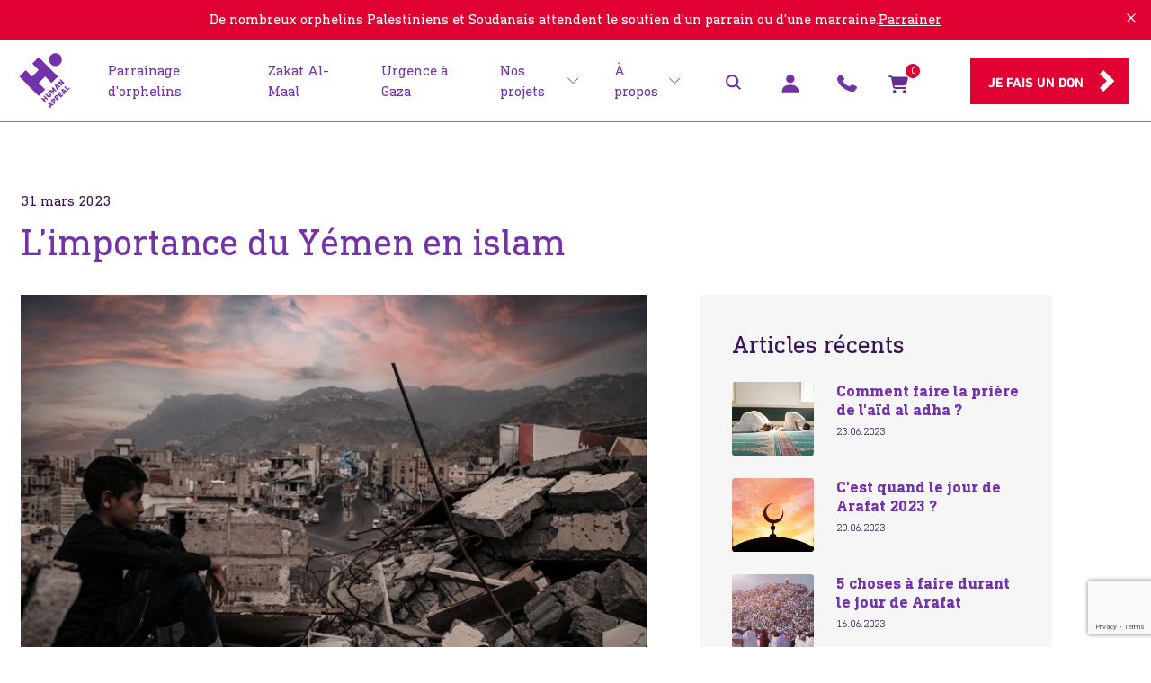

--- FILE ---
content_type: text/html; charset=utf-8
request_url: https://humanappeal.be/news/2023/yemen-en-islam
body_size: 16759
content:
<!doctype html>
<html class="no-js" lang="fr-BE">
    <head>

    <meta charset="utf-8">
    <meta http-equiv="x-ua-compatible" content="ie=edge">
    <title>L&#x2019;importance du Y&#xE9;men en islam | Human Appeal Belgium</title>
        <meta name="description" content="Le Y&#xE9;men, situ&#xE9; au sud-ouest de la p&#xE9;ninsule d&#x27;Arabie, est un pays qui occupe une place importante dans l&#x27;islam. En effet, il est mentionn&#xE9; plusieurs fois dans des hadiths, soulignant ainsi l&#x27;importance de la terre y&#xE9;m&#xE9;nite dans l&#x27;islam.">
        <meta name="keywords" content=" yemen , guerre yemen , aide yemen , aide humanitaire yemen , aide pour le yemen , comment aider au yemen , aumone islam , famine dans le monde , tribu , guerre civile y&#xE9;m&#xE9;nite , aider les y&#xE9;m&#xE9;nites , exemple de sadaqa , sadaqa c&#x2019;est quoi , sadaqa ramadan 2022 , generosite islam , aide humanitaire enfants ">
<meta property="og:title" content="L&#x2019;importance du Y&#xE9;men en islam | Human Appeal Belgium" />
    <meta property="og:url" content="https://humanappeal.be/news/2023/yemen-en-islam" />
    <meta property="og:type" content="website" />
    <meta property="og:locale" content="fr_BE" />
    <meta property="og:site_name" content="Human Appeal Belgium" />
        <meta property="og:description" content="Le Y&#xE9;men, situ&#xE9; au sud-ouest de la p&#xE9;ninsule d&#x27;Arabie, est un pays qui occupe une place importante dans l&#x27;islam. En effet, il est mentionn&#xE9; plusieurs fois dans des hadiths, soulignant ainsi l&#x27;importance de la terre y&#xE9;m&#xE9;nite dans l&#x27;islam." />
        <meta property="og:image" content="https://humanappeal.be/media/agqfmaiu/human-appeal-og-image.png?width=1200&amp;height=630&amp;v=1d9bdfa074052f0" />
    <meta name="viewport" content="width=device-width, initial-scale=1">
    <link rel="canonical" href="https://humanappeal.be/news/2023/yemen-en-islam">
    <link rel="apple-touch-icon" href="apple-touch-icon.png">
<link rel="stylesheet" href="/css/theme.css?v=20260127">
    <script>
        /* Modernizr 2.8.3 (Custom Build) | MIT & BSD
         * Build: http://modernizr.com/download/#-shiv
         */
        !function (a, b) { function l(a, b) { var c = a.createElement("p"), d = a.getElementsByTagName("head")[0] || a.documentElement; return c.innerHTML = "x<style>" + b + "</style>", d.insertBefore(c.lastChild, d.firstChild) } function m() { var a = t.elements; return "string" == typeof a ? a.split(" ") : a } function n(a, b) { var c = t.elements; "string" != typeof c && (c = c.join(" ")), "string" != typeof a && (a = a.join(" ")), t.elements = c + " " + a, s(b) } function o(a) { var b = j[a[h]]; return b || (b = {}, i++, a[h] = i, j[i] = b), b } function p(a, c, d) { if (c || (c = b), k) return c.createElement(a); d || (d = o(c)); var g; return g = d.cache[a] ? d.cache[a].cloneNode() : f.test(a) ? (d.cache[a] = d.createElem(a)).cloneNode() : d.createElem(a), !g.canHaveChildren || e.test(a) || g.tagUrn ? g : d.frag.appendChild(g) } function q(a, c) { if (a || (a = b), k) return a.createDocumentFragment(); c = c || o(a); for (var d = c.frag.cloneNode(), e = 0, f = m(), g = f.length; g > e; e++)d.createElement(f[e]); return d } function r(a, b) { b.cache || (b.cache = {}, b.createElem = a.createElement, b.createFrag = a.createDocumentFragment, b.frag = b.createFrag()), a.createElement = function (c) { return t.shivMethods ? p(c, a, b) : b.createElem(c) }, a.createDocumentFragment = Function("h,f", "return function(){var n=f.cloneNode(),c=n.createElement;h.shivMethods&&(" + m().join().replace(/[\w\-:]+/g, function (a) { return b.createElem(a), b.frag.createElement(a), 'c("' + a + '")' }) + ");return n}")(t, b.frag) } function s(a) { a || (a = b); var c = o(a); return !t.shivCSS || g || c.hasCSS || (c.hasCSS = !!l(a, "article,aside,dialog,figcaption,figure,footer,header,hgroup,main,nav,section{display:block}mark{background:#FF0;color:#000}template{display:none}")), k || r(a, c), a } var g, k, c = "3.7.3", d = a.html5 || {}, e = /^<|^(?:button|map|select|textarea|object|iframe|option|optgroup)$/i, f = /^(?:a|b|code|div|fieldset|h1|h2|h3|h4|h5|h6|i|label|li|ol|p|q|span|strong|style|table|tbody|td|th|tr|ul)$/i, h = "_html5shiv", i = 0, j = {}; !function () { try { var a = b.createElement("a"); a.innerHTML = "<xyz></xyz>", g = "hidden" in a, k = 1 == a.childNodes.length || function () { b.createElement("a"); var a = b.createDocumentFragment(); return "undefined" == typeof a.cloneNode || "undefined" == typeof a.createDocumentFragment || "undefined" == typeof a.createElement }() } catch (c) { g = !0, k = !0 } }(); var t = { elements: d.elements || "abbr article aside audio bdi canvas data datalist details dialog figcaption figure footer header hgroup main mark meter nav output picture progress section summary template time video", version: c, shivCSS: d.shivCSS !== !1, supportsUnknownElements: k, shivMethods: d.shivMethods !== !1, type: "default", shivDocument: s, createElement: p, createDocumentFragment: q, addElements: n }; a.html5 = t, s(b), "object" == typeof module && module.exports && (module.exports = t) }("undefined" != typeof window ? window : this, document);
    </script>
    <script type="text/javascript">
        var themeConfig = themeConfig || {};

        themeConfig.siteCode = 'BE';
        themeConfig.submitPleaseWait = 'Veuillez patienter.';
        themeConfig.submitGeneralError = 'D&#xE9;sol&#xE9;, une erreur &#xE0; &#xE9;t&#xE9; d&#xE9;tect&#xE9;e. Si vous rencontrez &#xE0; nouveau des difficult&#xE9;s contactez-nous au &#x2B;33(0)1 42 46 36 36';
        themeConfig.defaultCurrencyId = 1321;
        themeConfig.selectedCurrencyId = 1321;
        themeConfig.selectedCurrencySymbol = '€';
        themeConfig.init = [];
    </script>
    
<!-- Google Tag Manager -->
<script>(function(w,d,s,l,i){w[l]=w[l]||[];w[l].push({'gtm.start':
new Date().getTime(),event:'gtm.js'});var f=d.getElementsByTagName(s)[0],
j=d.createElement(s),dl=l!='dataLayer'?'&l='+l:'';j.async=true;j.src=
'https://www.googletagmanager.com/gtm.js?id='+i+dl;f.parentNode.insertBefore(j,f);
})(window,document,'script','dataLayer','GTM-NVGZQ89');</script>
<!-- End Google Tag Manager -->            <script type="application/ld+json">
        {
  "@context": "https://schema.org",
  "@type": "NGO",
  "name": "Human Appeal Belgium",
  "url": "https://humanappeal.be/",
  "logo": "https://humanappeal.be/img/logo-header.svg",
  "email": "info@humanappeal.be",
  "telephone": "2 318 12 18",
  "location": {
    "@type": "PostalAddress",
    "streetAddress": "5 Rue Scheutveld, ",
    "postalCode": "1070 Anderlecht",
    "addressCountry": "BEL"
  }
}
    </script>
        <script async src="https://www.google.com/recaptcha/api.js?render=6LcdNPAUAAAAAIrG2krOiypxdFlG9ovwWChRwC0d"></script>


        
    </head>
<body itemscope="" itemtype="https://schema.org/WebPage">
<!-- Google Tag Manager (noscript) -->
<noscript><iframe src="https://www.googletagmanager.com/ns.html?id=GTM-NVGZQ89"
height="0" width="0" style="display:none;visibility:hidden"></iframe></noscript>
<!-- End Google Tag Manager (noscript) -->    <div class="browser-update" id="browser-update" style="display:none;">
        <div class="browser-update__message">
            Vous consultez le site sur un navigateur obsolète et non pris en charge. Veuillez mettre à jour votre navigateur pour une expérience optimale en visitant <a href="https://browsehappy.com/">Browse Happy</a>.
            <a href="#close" class="browser-update__close"></a>
        </div>
    </div>

<div id="header-container" class="headerv2025-container __header-container" data-sticky="true" data-sticky-mobile="false">
        <div id="header-alert" class="header-alert header-alert--alert header-alert--hidden" data-close-mins="15">
            <div class="header-alert__inner">
                <div class="header-alert__inner-contents ">
                    <p>De nombreux orphelins Palestiniens et Soudanais attendent le soutien d'un parrain ou d'une marraine.</p>
                        <a class="text-color--light" href="/faire-un-don/projets/orphelins-education/parrainage-orphelins">Parrainer</a>
                </div>

                <div class="header-alert__inner-contents-mob header-alert__inner-contents-mob--link-inline">
                    <p>De nombreux orphelins Palestiniens et Soudanais attendent votre soutien.</p>
                        <span><a class="text-color--light" href="/faire-un-don/projets/orphelins-education/parrainage-orphelins">Parrainer</a></span>
                </div>

                <div id="header-alert__close__icon" class="header-alert__close__icon"></div>
            </div>
        </div>
    <header class="headerv2025 __header ">
        <div class="headerv2025__inner">
            <div class="headerv2025__logo">
                    <a href="/" class="header__logo" title="Human Appeal">
                        <img src="/img/human-appeal-logo-whtbkg.svg" class="headerv2025__logo-image" alt="Human Appeal"> 
                    </a>
            </div>

                <div id="headerv2025__nav" class="headerv2025__nav __header__nav ">
                    <nav 
                        class="headerv2025__main-nav headerv2025__desktop-nav " 
                        aria-label="Main Navigation"
                    >
                        <ul class="headerv2025__nav__list">
                                <li class="headerv2025__nav__item">
                                        <a href="/appels-aux-dons/parrainage-orphelins" class="headerv2025__nav__link wrap" title="Parrainage d&#x27;orphelins">
                                            <span class="headerv2025__nav__title h6 h6--not-responsive">Parrainage d&#x27;orphelins</span>
                                        </a>
                                </li>
                                <li class="headerv2025__nav__item">
                                        <a href="/appels-aux-dons/zakat-al-maal" class="headerv2025__nav__link wrap" title="Zakat Al-Maal">
                                            <span class="headerv2025__nav__title h6 h6--not-responsive">Zakat Al-Maal</span>
                                        </a>
                                </li>
                                <li class="headerv2025__nav__item">
                                        <a href="/appels-aux-dons/urgence-gaza" class="headerv2025__nav__link wrap" title="Urgence &#xE0; Gaza">
                                            <span class="headerv2025__nav__title h6 h6--not-responsive">Urgence &#xE0; Gaza</span>
                                        </a>
                                </li>
                                <li class="headerv2025__nav__item">
                                        <a href="/faire-un-don/projets" class="headerv2025__nav__link headerv2025__nav__link--has-child h6 h6--not-responsive wrap __child-nav-switch" data-active="false" title="Nos projets" aria-haspopup="true" aria-expanded="false">
                                            <span class="headerv2025__nav__title">Nos projets</span>
                                            <svg class="headerv2025__nav__icon">
                                                <use xlink:href="/img/svg-sprites.svg#chevron-right"></use>
                                            </svg>
                                        </a>
                                        <div class="headerv2025__child-nav __header__child-nav">
                                            <div class="headerv2025__child-nav__inner">
                                                <div class="headerv2025__child-nav__split headerv2025__child-nav__split--mobile-hide headerv2025__child-nav__split-desc">
                                                    <p class="headerv2025__child-nav__title h4 h4--bold text-color--light">Nos projets</p>
                                                    <p class="headerv2025__child-nav__description text-color--light">D&#xE9;couvrez comment nous transformons des communaut&#xE9;s gr&#xE2;ce &#xE0; des solutions durables : acc&#xE8;s &#xE0; l&#x2019;eau, &#xE9;ducation des enfants, autonomisation &#xE9;conomique, et soutien aux &#xE9;coles et cliniques.</p>

                                                        <a href="/faire-un-don/projets" class="button button--inline-block button--outline-body button--action text-color--light" title="Voir nos projets">Voir nos projets</a>
                                                </div>

                                                <div class="headerv2025__child-nav__split">
                                                    <nav class="headerv2025__child-nav__nav">
                                                            <p class="headerv2025__child-nav__title h4 h4--bold text-color--lime">
                                                                Champs d&#x27;action
                                                            </p>
                                                        <ul class="headerv2025__child-nav__list">

                                                                <li class="headerv2025__child-nav__item">
                                                                    <a href="/faire-un-don/projets/ramadan" class="headerv2025__child-nav__link text-color--light" title="Ramadan">
                                                                        <span>
                                                                            Ramadan
                                                                            <span class="headerv2025__child-nav__icon headerv2025__child-nav__icon--desktop">
                                                                                <svg>
                                                                                    <use xlink:href="/img/svg-sprites.svg#chevron-right"></use>
                                                                                </svg>
                                                                            </span>
                                                                        </span>
                                                                    </a>
                                                                </li>
                                                                <li class="headerv2025__child-nav__item">
                                                                    <a href="/faire-un-don/projets/urgences" class="headerv2025__child-nav__link text-color--light" title="Urgences">
                                                                        <span>
                                                                            Urgences
                                                                            <span class="headerv2025__child-nav__icon headerv2025__child-nav__icon--desktop">
                                                                                <svg>
                                                                                    <use xlink:href="/img/svg-sprites.svg#chevron-right"></use>
                                                                                </svg>
                                                                            </span>
                                                                        </span>
                                                                    </a>
                                                                </li>
                                                                <li class="headerv2025__child-nav__item">
                                                                    <a href="/faire-un-don/projets/orphelins-education" class="headerv2025__child-nav__link text-color--light" title="Orphelins &amp; Education">
                                                                        <span>
                                                                            Orphelins &amp; Education
                                                                            <span class="headerv2025__child-nav__icon headerv2025__child-nav__icon--desktop">
                                                                                <svg>
                                                                                    <use xlink:href="/img/svg-sprites.svg#chevron-right"></use>
                                                                                </svg>
                                                                            </span>
                                                                        </span>
                                                                    </a>
                                                                </li>
                                                                <li class="headerv2025__child-nav__item">
                                                                    <a href="/faire-un-don/projets/zakat-al-maal" class="headerv2025__child-nav__link text-color--light" title="Zakat Al Maal">
                                                                        <span>
                                                                            Zakat Al Maal
                                                                            <span class="headerv2025__child-nav__icon headerv2025__child-nav__icon--desktop">
                                                                                <svg>
                                                                                    <use xlink:href="/img/svg-sprites.svg#chevron-right"></use>
                                                                                </svg>
                                                                            </span>
                                                                        </span>
                                                                    </a>
                                                                </li>
                                                                <li class="headerv2025__child-nav__item">
                                                                    <a href="/faire-un-don/projets/securite-alimentaire" class="headerv2025__child-nav__link text-color--light" title="Securite Alimentaire">
                                                                        <span>
                                                                            Securite Alimentaire
                                                                            <span class="headerv2025__child-nav__icon headerv2025__child-nav__icon--desktop">
                                                                                <svg>
                                                                                    <use xlink:href="/img/svg-sprites.svg#chevron-right"></use>
                                                                                </svg>
                                                                            </span>
                                                                        </span>
                                                                    </a>
                                                                </li>
                                                                <li class="headerv2025__child-nav__item">
                                                                    <a href="/faire-un-don/projets/hiver" class="headerv2025__child-nav__link text-color--light" title="Hiver">
                                                                        <span>
                                                                            Hiver
                                                                            <span class="headerv2025__child-nav__icon headerv2025__child-nav__icon--desktop">
                                                                                <svg>
                                                                                    <use xlink:href="/img/svg-sprites.svg#chevron-right"></use>
                                                                                </svg>
                                                                            </span>
                                                                        </span>
                                                                    </a>
                                                                </li>
                                                                <li class="headerv2025__child-nav__item">
                                                                    <a href="/faire-un-don/projets/eau-potable" class="headerv2025__child-nav__link text-color--light" title="Eau Potable">
                                                                        <span>
                                                                            Eau Potable
                                                                            <span class="headerv2025__child-nav__icon headerv2025__child-nav__icon--desktop">
                                                                                <svg>
                                                                                    <use xlink:href="/img/svg-sprites.svg#chevron-right"></use>
                                                                                </svg>
                                                                            </span>
                                                                        </span>
                                                                    </a>
                                                                </li>
                                                                <li class="headerv2025__child-nav__item">
                                                                    <a href="/faire-un-don/projets/sante" class="headerv2025__child-nav__link text-color--light" title="Sante">
                                                                        <span>
                                                                            Sante
                                                                            <span class="headerv2025__child-nav__icon headerv2025__child-nav__icon--desktop">
                                                                                <svg>
                                                                                    <use xlink:href="/img/svg-sprites.svg#chevron-right"></use>
                                                                                </svg>
                                                                            </span>
                                                                        </span>
                                                                    </a>
                                                                </li>
                                                                <li class="headerv2025__child-nav__item">
                                                                    <a href="/faire-un-don/projets/sadaqa-jariya" class="headerv2025__child-nav__link text-color--light" title="Sadaqa Jariya">
                                                                        <span>
                                                                            Sadaqa Jariya
                                                                            <span class="headerv2025__child-nav__icon headerv2025__child-nav__icon--desktop">
                                                                                <svg>
                                                                                    <use xlink:href="/img/svg-sprites.svg#chevron-right"></use>
                                                                                </svg>
                                                                            </span>
                                                                        </span>
                                                                    </a>
                                                                </li>
                                                                <li class="headerv2025__child-nav__item">
                                                                    <a href="/faire-un-don/projets/fonds-general" class="headerv2025__child-nav__link text-color--light" title="Fonds general">
                                                                        <span>
                                                                            Fonds general
                                                                            <span class="headerv2025__child-nav__icon headerv2025__child-nav__icon--desktop">
                                                                                <svg>
                                                                                    <use xlink:href="/img/svg-sprites.svg#chevron-right"></use>
                                                                                </svg>
                                                                            </span>
                                                                        </span>
                                                                    </a>
                                                                </li>
                                                                <li class="headerv2025__child-nav__item">
                                                                    <a href="/faire-un-don/projets/rehabilitations" class="headerv2025__child-nav__link text-color--light" title="Rehabilitations">
                                                                        <span>
                                                                            Rehabilitations
                                                                            <span class="headerv2025__child-nav__icon headerv2025__child-nav__icon--desktop">
                                                                                <svg>
                                                                                    <use xlink:href="/img/svg-sprites.svg#chevron-right"></use>
                                                                                </svg>
                                                                            </span>
                                                                        </span>
                                                                    </a>
                                                                </li>
                                                                <li class="headerv2025__child-nav__item">
                                                                    <a href="/faire-un-don/projets/social" class="headerv2025__child-nav__link text-color--light" title="Social">
                                                                        <span>
                                                                            Social
                                                                            <span class="headerv2025__child-nav__icon headerv2025__child-nav__icon--desktop">
                                                                                <svg>
                                                                                    <use xlink:href="/img/svg-sprites.svg#chevron-right"></use>
                                                                                </svg>
                                                                            </span>
                                                                        </span>
                                                                    </a>
                                                                </li>
                                                                <li class="headerv2025__child-nav__item">
                                                                    <a href="/faire-un-don/projets/evenements" class="headerv2025__child-nav__link text-color--light" title="Evenements">
                                                                        <span>
                                                                            Evenements
                                                                            <span class="headerv2025__child-nav__icon headerv2025__child-nav__icon--desktop">
                                                                                <svg>
                                                                                    <use xlink:href="/img/svg-sprites.svg#chevron-right"></use>
                                                                                </svg>
                                                                            </span>
                                                                        </span>
                                                                    </a>
                                                                </li>

                                                                <li class="headerv2025__child-nav__item headerv2025__child-nav-mobileonly__item">
                                                                    <a href="/faire-un-don/projets" class="headerv2025__child-nav__link headerv2025__child-nav-viewall__link text-color--light" title="Voir nos projets">
                                                                        Voir nos projets
                                                                        <svg class="headerv2025__nav__icon headerv2025__nav-viewall__icon">
                                                                            <use xlink:href="/img/svg-sprites.svg#chevron-right"></use>
                                                                        </svg>
                                                                    </a>
                                                                </li>
                                                        </ul>
                                                    </nav>
                                                </div>
                                            </div>
                                        </div>
                                </li>
                                <li class="headerv2025__nav__item">
                                        <a href="/a-propos" class="headerv2025__nav__link headerv2025__nav__link--has-child h6 h6--not-responsive wrap __child-nav-switch" data-active="false" title="&#xC0; propos" aria-haspopup="true" aria-expanded="false">
                                            <span class="headerv2025__nav__title">&#xC0; propos</span>
                                            <svg class="headerv2025__nav__icon">
                                                <use xlink:href="/img/svg-sprites.svg#chevron-right"></use>
                                            </svg>
                                        </a>
                                        <div class="headerv2025__child-nav __header__child-nav">
                                            <div class="headerv2025__child-nav__inner">
                                                <div class="headerv2025__child-nav__split headerv2025__child-nav__split--mobile-hide headerv2025__child-nav__split-desc">
                                                    <p class="headerv2025__child-nav__title h4 h4--bold text-color--light">&#xC0; propos</p>
                                                    <p class="headerv2025__child-nav__description text-color--light">Human Appeal est une organisation humanitaire internationale qui agit aux c&#xF4;t&#xE9;s des communaut&#xE9;s les plus fragilis&#xE9;es pour combattre la pauvret&#xE9;, r&#xE9;duire les in&#xE9;galit&#xE9;s sociales et r&#xE9;pondre aux crises. &#xC0; travers l&#x2019;aide d&#x2019;urgence et des projets de d&#xE9;veloppement durables, nous mettons en place des actions concr&#xE8;tes qui apportent des solutions r&#xE9;elles et durables aux populations dans le besoin.</p>

                                                        <a href="/a-propos" class="button button--inline-block button--outline-body button--action text-color--light" title="En savoir plus">En savoir plus</a>
                                                </div>

                                                <div class="headerv2025__child-nav__split">
                                                    <nav class="headerv2025__child-nav__nav">
                                                            <p class="headerv2025__child-nav__title h4 h4--bold text-color--lime">
                                                                Nous d&#xE9;couvrir
                                                            </p>
                                                        <ul class="headerv2025__child-nav__list">

                                                                <li class="headerv2025__child-nav__item">
                                                                    <a href="/news" class="headerv2025__child-nav__link text-color--light" title="Nos actualit&#xE9;s">
                                                                        <span>
                                                                            Nos actualit&#xE9;s
                                                                            <span class="headerv2025__child-nav__icon headerv2025__child-nav__icon--desktop">
                                                                                <svg>
                                                                                    <use xlink:href="/img/svg-sprites.svg#chevron-right"></use>
                                                                                </svg>
                                                                            </span>
                                                                        </span>
                                                                    </a>
                                                                </li>
                                                                <li class="headerv2025__child-nav__item">
                                                                    <a href="/rapports" class="headerv2025__child-nav__link text-color--light" title="Nos rapports">
                                                                        <span>
                                                                            Nos rapports
                                                                            <span class="headerv2025__child-nav__icon headerv2025__child-nav__icon--desktop">
                                                                                <svg>
                                                                                    <use xlink:href="/img/svg-sprites.svg#chevron-right"></use>
                                                                                </svg>
                                                                            </span>
                                                                        </span>
                                                                    </a>
                                                                </li>
                                                                <li class="headerv2025__child-nav__item">
                                                                    <a href="/nos-evenements" class="headerv2025__child-nav__link text-color--light" title="Nos &#xE9;v&#xE9;nements">
                                                                        <span>
                                                                            Nos &#xE9;v&#xE9;nements
                                                                            <span class="headerv2025__child-nav__icon headerv2025__child-nav__icon--desktop">
                                                                                <svg>
                                                                                    <use xlink:href="/img/svg-sprites.svg#chevron-right"></use>
                                                                                </svg>
                                                                            </span>
                                                                        </span>
                                                                    </a>
                                                                </li>
                                                                <li class="headerv2025__child-nav__item">
                                                                    <a href="/a-propos/conseil-administration" class="headerv2025__child-nav__link text-color--light" title="Notre conseil d&#x27;administration">
                                                                        <span>
                                                                            Notre conseil d&#x27;administration
                                                                            <span class="headerv2025__child-nav__icon headerv2025__child-nav__icon--desktop">
                                                                                <svg>
                                                                                    <use xlink:href="/img/svg-sprites.svg#chevron-right"></use>
                                                                                </svg>
                                                                            </span>
                                                                        </span>
                                                                    </a>
                                                                </li>
                                                                <li class="headerv2025__child-nav__item">
                                                                    <a href="/a-propos/nos-politiques" class="headerv2025__child-nav__link text-color--light" title="Nos politiques">
                                                                        <span>
                                                                            Nos politiques
                                                                            <span class="headerv2025__child-nav__icon headerv2025__child-nav__icon--desktop">
                                                                                <svg>
                                                                                    <use xlink:href="/img/svg-sprites.svg#chevron-right"></use>
                                                                                </svg>
                                                                            </span>
                                                                        </span>
                                                                    </a>
                                                                </li>
                                                                <li class="headerv2025__child-nav__item">
                                                                    <a href="/nous-rejoindre/postes-vacants" class="headerv2025__child-nav__link text-color--light" title="Nous rejoindre">
                                                                        <span>
                                                                            Nous rejoindre
                                                                            <span class="headerv2025__child-nav__icon headerv2025__child-nav__icon--desktop">
                                                                                <svg>
                                                                                    <use xlink:href="/img/svg-sprites.svg#chevron-right"></use>
                                                                                </svg>
                                                                            </span>
                                                                        </span>
                                                                    </a>
                                                                </li>
                                                                <li class="headerv2025__child-nav__item">
                                                                    <a href="/contactez-nous" class="headerv2025__child-nav__link text-color--light" title="Nous contacter">
                                                                        <span>
                                                                            Nous contacter
                                                                            <span class="headerv2025__child-nav__icon headerv2025__child-nav__icon--desktop">
                                                                                <svg>
                                                                                    <use xlink:href="/img/svg-sprites.svg#chevron-right"></use>
                                                                                </svg>
                                                                            </span>
                                                                        </span>
                                                                    </a>
                                                                </li>

                                                                <li class="headerv2025__child-nav__item headerv2025__child-nav-mobileonly__item">
                                                                    <a href="/a-propos" class="headerv2025__child-nav__link headerv2025__child-nav-viewall__link text-color--light" title="En savoir plus">
                                                                        En savoir plus
                                                                        <svg class="headerv2025__nav__icon headerv2025__nav-viewall__icon">
                                                                            <use xlink:href="/img/svg-sprites.svg#chevron-right"></use>
                                                                        </svg>
                                                                    </a>
                                                                </li>
                                                        </ul>
                                                    </nav>
                                                </div>
                                            </div>
                                        </div>
                                </li>
                                <li id="header__my-account--mobile-logged-in" class="hidden">
                                    <div class="header__sub-nav__mobile--logged-in">
                                        <div class="headerv2025__nav__item bg-primary-lighter">
                                            <a href="/mon-compte" class="headerv2025__nav__link wrap">
                                                <div>
                                                    <div class="logged_in_badge">
                                                        <div id="header__my-account--mobile-initials">&nbsp;</div>
                                                    </div>
                                                    <span id="header__my-account--mobile-name" class="headerv2025__nav__title h6 h6--not-responsive text-color--default is-bold" data-new-user="Nouvel utilisateur">&nbsp;</span>
                                                </div>
                                            </a>
                                        </div>
                                        <ul class="header__sub-nav__mobile--logged-in--navlist">
                                                    <li class="headerv2025__nav__item">
                                                        <a href="/mon-compte/tableau-de-bord" class="headerv2025__nav__link wrap">
                                                            <div>
                                                                <svg class="header__sub-nav__icon header__sub-nav__icon--my-account"><use xlink:href="/img/svg-sprites.svg#my-account-2"></use></svg>
                                                                <span class="headerv2025__nav__title h6 h6--not-responsive text-color--default">Tableau de bord</span>
                                                            </div>
                                                            <svg class="headerv2025__nav__icon">
                                                                <use xlink:href="/img/svg-sprites.svg#chevron-right"></use>
                                                            </svg>
                                                        </a>
                                                    </li>
                                                    <li class="headerv2025__nav__item">
                                                        <a href="/mon-compte/mes-informations" class="headerv2025__nav__link wrap">
                                                            <div>
                                                                <svg class="header__sub-nav__icon header__sub-nav__icon--my-account"><use xlink:href="/img/svg-sprites.svg#my-details"></use></svg>
                                                                <span class="headerv2025__nav__title h6 h6--not-responsive text-color--default">Mes informations</span>
                                                            </div>
                                                            <svg class="headerv2025__nav__icon">
                                                                <use xlink:href="/img/svg-sprites.svg#chevron-right"></use>
                                                            </svg>
                                                        </a>
                                                    </li>
                                                    <li class="headerv2025__nav__item">
                                                        <a href="/mon-compte/dons" class="headerv2025__nav__link wrap">
                                                            <div>
                                                                <svg class="header__sub-nav__icon header__sub-nav__icon--my-account"><use xlink:href="/img/svg-sprites.svg#my-donations"></use></svg>
                                                                <span class="headerv2025__nav__title h6 h6--not-responsive text-color--default">Dons</span>
                                                            </div>
                                                            <svg class="headerv2025__nav__icon">
                                                                <use xlink:href="/img/svg-sprites.svg#chevron-right"></use>
                                                            </svg>
                                                        </a>
                                                    </li>
                                                    <li class="headerv2025__nav__item">
                                                        <a href="/mon-compte/rapports" class="headerv2025__nav__link wrap">
                                                            <div>
                                                                <svg class="header__sub-nav__icon header__sub-nav__icon--my-account"><use xlink:href="/img/svg-sprites.svg#my-reports"></use></svg>
                                                                <span class="headerv2025__nav__title h6 h6--not-responsive text-color--default">Rapports</span>
                                                            </div>
                                                            <svg class="headerv2025__nav__icon">
                                                                <use xlink:href="/img/svg-sprites.svg#chevron-right"></use>
                                                            </svg>
                                                        </a>
                                                    </li>
                                                    <li class="headerv2025__nav__item">
                                                        <a href="/mon-compte/parrainages" class="headerv2025__nav__link wrap">
                                                            <div>
                                                                <svg class="header__sub-nav__icon header__sub-nav__icon--my-account"><use xlink:href="/img/svg-sprites.svg#my-sponsorships"></use></svg>
                                                                <span class="headerv2025__nav__title h6 h6--not-responsive text-color--default">Parrainages</span>
                                                            </div>
                                                            <svg class="headerv2025__nav__icon">
                                                                <use xlink:href="/img/svg-sprites.svg#chevron-right"></use>
                                                            </svg>
                                                        </a>
                                                    </li>
                                                    <li class="headerv2025__nav__item">
                                                        <a href="/mon-compte/se-deconnecter" class="headerv2025__nav__link wrap">
                                                            <div>
                                                                <svg class="header__sub-nav__icon header__sub-nav__icon--my-account"><use xlink:href="/img/svg-sprites.svg#sign-out"></use></svg>
                                                                <span class="headerv2025__nav__title h6 h6--not-responsive text-color--default">Se d&#xE9;connecter</span>
                                                            </div>
                                                            <svg class="headerv2025__nav__icon">
                                                                <use xlink:href="/img/svg-sprites.svg#chevron-right"></use>
                                                            </svg>
                                                        </a>
                                                    </li>
                                        </ul>
                                    </div>
                                </li>
                        </ul>
                    </nav>


                    <div id="headerv2025__nav-mob-footer" class="headerv2025__nav-mob-footer">
                        <div class="headerv2025__nav-mob-footer-inner">
                            <div id="headerv2025__mob-search-form--close" class="headerv2025__mob-search-form--close">
                                <svg class="headerv2025__mob-search-form--close__icon">
                                    <use xlink:href="/img/svg-sprites.svg#x-purple"></use>
                                </svg>
                            </div>
                            <form id="headerv2025__mob-search-form" class="headerv2025__mob-search-form" method="get" action="/search">
                                <input type="submit" value="Submit">
                                <input id="headerv2025__mob-search-input" class="headerv2025__mob-search-input" name="q" placeholder="Search" />
                                <svg class="headerv2025__mob-search-icon">
                                    <use xlink:href="/img/svg-sprites.svg#search"></use>
                                </svg>
                            </form>

                            <div class="headerv2025__mob-search-results">
                                <div id="headerv2025__mob-search-container--results" class="headerv2025__search-container--results"></div>

                                    <div id="headerv2025__mob-search-container--popular-links" class="headerv2025__search-container-outer __headerv2025__search-container-outer">
                                            <p class="h3 is-sans">Nos projets en cours</p>

                                        <div class="headerv2025__search-container-list">
                                                <a href="/appels-aux-dons/urgence-gaza" class="headerv2025__search-container-list-link">
                                                    <div class="headerv2025__search-container-list-item">
                                                        <div class="headerv2025__search-container-list-item-img">
                                                            <picture>
                                                                <source srcset="/media/ibmpeuie/colis-gaza-don-palestine.jpg?width=100&amp;height=90&amp;v=1db29e6d564c6d0 1x, /media/ibmpeuie/colis-gaza-don-palestine.jpg?width=200&amp;height=180&amp;v=1db29e6d564c6d0 2x">
                                                                <img class="lazyload" src="[data-uri]" data-src="/media/ibmpeuie/colis-gaza-don-palestine.jpg?width=100&amp;height=90&amp;v=1db29e6d564c6d0" alt="Urgence &#xE0; Gaza">
                                                            </picture>
                                                        </div>
                                                        <div class="headerv2025__search-container-list-item-content">
                                                            <span class="headerv2025__search-container-list-item-category" style="background-color: #e10032;"></span>
                                                                <h2 class="is-sans-medium">100% de soutien, 0% de frais</h2>
                                                                <h3 class="h4 is-sans">Urgence &#xE0; Gaza</h3>
                                                        </div>
                                                    </div>
                                                </a>
                                        </div>
                                    </div>

                                <a id="headerv2025__mob-search-results-seeall" href="/rechercher" class="headerv2025__mob-search-results-seeall button button--primary button--action" title="Voir tout" data-search-url="/rechercher">Voir tout</a>
                            </div>
                            <div class="headerv2025__nav-mob-footer--phone">
                                <div>
                                    <a href="tel: &#x2B;3223181218" class="headerv2025__nav-mob-footer--phone-link text-decoration--none" title="Appeler 2 318 12 18">
                                        <svg class="headerv2025__nav-mob-footer--phone-icon" style="">
                                            <use xlink:href="/img/svg-sprites.svg#telephone"></use>
                                        </svg>
                                        <span class="is-sans-bold text-color--primary">2 318 12 18</span>
                                    </a>
                                </div>
                            </div>

                            <div id="headerv2025__nav-mob-footer-my-account" class="headerv2025__nav-mob-footer-my-account">
                                <a href="/mon-compte" class="button button--inline-block button--outline">
                                    Mon compte
                                </a>
                                <a href="/mon-compte/tableau-de-bord" class="button button--inline-block button--outline" title="Se connecter">Se connecter</a>
                            </div>
                        </div>
                    </div>
                </div>
                <div class="headerv2025__icons">
                    <ul class="headerv2025__icons-list">
                        <li>
                            <div id="headerv2025__icons-item--search" class="headerv2025__icons-item headerv2025__icons-item--search headerv2025__sub-nav__dropdown-activator headerv2025__sub-nav__dropdown-activator--search">
                                <a id="headerv2025__icons-item--search-link" href="/rechercher" class="headerv2025__icons-item-link" aria-haspopup="true" aria-expanded="false">
                                    <svg class="headerv2025__icons-item-icon headerv2025__icons-item-icon--search">
                                        <use xlink:href="/img/svg-sprites.svg#search"></use>
                                    </svg>
                                </a>

                                <div id="headerv2025__search-container" class="headerv2025__search-container">
                                    <div id="headerv2025__search-container--outer" class="headerv2025__search-container--outer">
                                        <div id="headerv2025__search-container--inner" class="headerv2025__search-container--inner">
                                            <div id="headerv2025__search-container--close" class="headerv2025__search-container--close">
                                                <svg class="headerv2025__search-container--close__icon">
                                                    <use xlink:href="/img/svg-sprites.svg#x-purple"></use>
                                                </svg>
                                            </div>

                                            <div class="headerv2025__search-container--inner-resultsandform">
                                                <form class="headerv2025__search-form" method="get" action="/search">
                                                    <input type="submit" value="Submit">
                                                    <input id="headerv2025__search-input" class="headerv2025__search-input" name="q" placeholder="Rechercher" />
                                                    <svg class="headerv2025__search-form-icon">
                                                        <use xlink:href="/img/svg-sprites.svg#search"></use>
                                                    </svg>
                                                </form>

                                                <div id="headerv2025__search-container--results" class="headerv2025__search-container--results">
                                                    <p class="h3 is-sans">Aucun r&#xE9;sultat ici</p>
                                                    <p class="is-sans">Commencez &#xE0; taper pour rechercher</p>
                                                </div>

                                                <div id="headerv2025__search-container--results-wait" class="hidden">
                                                    <p class="h3 is-sans">Recherche en cours...</p>
                                                </div>
                                                <div id="headerv2025__search-container--results-noresults" class="hidden">
                                                    <p class="h3 is-sans">Aucun r&#xE9;sultat correspondant</p>
                                                    <p class="is-sans">Aucun r&#xE9;sultat ne correspond &#xE0; votre recherche.</p>
                                                </div>
                                                <div id="headerv2025__search-container--results-error" class="hidden">
                                                    <p class="h3 is-sans">D&#xE9;sol&#xE9; !</p>
                                                    <p class="is-sans">Une erreur s&#x2019;est produite.</p>
                                                </div>
                                                    <div id="headerv2025__search-container--popular-links" class="headerv2025__search-container-outer __headerv2025__search-container-outer">
                                                            <p class="h3 is-sans">Nos projets en cours</p>

                                                        <div class="headerv2025__search-container-list">
                                                                <a href="/appels-aux-dons/urgence-gaza" class="headerv2025__search-container-list-link">
                                                                    <div class="headerv2025__search-container-list-item">
                                                                        <div class="headerv2025__search-container-list-item-img">
                                                                            <picture>
                                                                                <source srcset="/media/ibmpeuie/colis-gaza-don-palestine.jpg?width=100&amp;height=90&amp;v=1db29e6d564c6d0 1x, /media/ibmpeuie/colis-gaza-don-palestine.jpg?width=200&amp;height=180&amp;v=1db29e6d564c6d0 2x">
                                                                                <img class="lazyload" src="[data-uri]" data-src="/media/ibmpeuie/colis-gaza-don-palestine.jpg?width=100&amp;height=90&amp;v=1db29e6d564c6d0" alt="Urgence &#xE0; Gaza">
                                                                            </picture>
                                                                        </div>
                                                                        <div class="headerv2025__search-container-list-item-content">
                                                                            <span class="headerv2025__search-container-list-item-category" style="background-color: #e10032;"></span>
                                                                                <h2 class="is-sans-medium">100% de soutien, 0% de frais</h2>
                                                                                <h3 class="h4 is-sans">Urgence &#xE0; Gaza</h3>
                                                                        </div>
                                                                    </div>
                                                                </a>
                                                        </div>
                                                    </div>
                                            </div>
                                            <div class="headerv2025__search-container--inner-seeallcont">
                                                <div>
                                                    <a id="headerv2025__search-container--inner-seeall" href="/rechercher" class="button button--secondary button--action headerv2025__search-container--inner-seeall--hidden" title="Voir tout" data-search-url="/rechercher">Voir tout</a>
                                                </div>
                                            </div>
                                        </div>
                                        <div class="headerv2025__search-container--promo">
                                            <div class="headerv2025__search-container--promo-inner">
                                                <div class="headerv2025__search-container--promo-img">
                                                        <div class="headerv2025__search-container--promo__image-icon-container" style="background-color: #e10032;">
                                                            <svg>
                                                                <use xlink:href="/img/svg-sprites.svg?c#proj-icon-emergency"></use>
                                                            </svg>
                                                        </div>
                                                </div>
                                                <div class="headerv2025__search-container--promo-content">
                                                    <div>
                                                        <span class="box__link-with-image__title" style="color: #e10032;"></span>
                                                        <h2 class="search-promo-title-text text-color--primary-darker"></h2>
                                                        
                                                    </div>

                                                </div>
                                            </div>
                                        </div>
                                    </div>
                                </div>
                            </div>
                        </li>
                        <li>
                                <div class="headerv2025__icons-item headerv2025__icons-item--my-account">
                                    <div id="header__my-account--sign-in-enabled" data-enabled="true"></div>
                                    <div id="header__my-account--sign-in" class="headerv2025__sub-nav__dropdown-activator headerv2025__sub-nav__dropdown-activator--sign-in hidden">
                                        <a href="/mon-compte" class="headerv2025__icons-item-link headerv2025__icons-item-link--myaccount">
                                            <svg class="headerv2025__icons-item-icon headerv2025__icons-item-icon--my-account"><use xlink:href="/img/svg-sprites.svg#my-account"></use></svg>
                                        </a>
                                        <div class="headerv2025__sub-nav__dropdown">
                                            <div class="headerv2025__sub-nav__dropdown-inner">
                                                <div class="headerv2025__nav__link">
                                                    <a href="/mon-compte/tableau-de-bord" class="button button--inline-block button--secondary button--full-width" title="Se connecter">Se connecter</a>
                                                </div>
                                                <hr />
                                                <ul>
                                                    <li class="text--center"><p class="header__sub-nav__item text-color--default text--center">Vous n&#x27;avez pas encore de compte ?</p></li>
                                                    <li><a href="/mon-compte/s-inscrire" class="header__sub-nav__item text-color--primary text--center">Cr&#xE9;er un compte</a></li>
                                                </ul>
                                            </div>
                                        </div>
                                    </div>

                                    <div id="header__my-account--logged-in" class="headerv2025__sub-nav__dropdown-activator headerv2025__sub-nav__dropdown-activator--sign-in hidden">
                                        <a href="/mon-compte" class="headerv2025__icons-item-link headerv2025__icons-item-link--myaccount--logged-in">
                                            <div class="headerv2025__icons-item-link--myaccount--logged-in-badge">
                                                <div id="header__my-account--initials">&nbsp;</div>
                                            </div>
                                            <span id="header__my-account--name" class="hidden" data-new-user="Nouvel utilisateur">&nbsp;</span>
                                        </a>
                                        <div class="headerv2025__sub-nav__dropdown">
                                            <div class="headerv2025__sub-nav__dropdown-inner">
                                                <ul>
                                                            <li>
                                                                <a href="/mon-compte/tableau-de-bord" class="header__sub-nav__item text-color--default">
                                                                    <svg class="header__sub-nav__icon header__sub-nav__icon--my-account"><use xlink:href="/img/svg-sprites.svg#my-account-2"></use></svg>
                                                                    Mon compte
                                                                </a>
                                                            </li>
                                                            <li>
                                                                <a href="/mon-compte/mes-informations" class="header__sub-nav__item text-color--default">
                                                                    <svg class="header__sub-nav__icon header__sub-nav__icon--my-account"><use xlink:href="/img/svg-sprites.svg#my-details"></use></svg>
                                                                    Mes informations
                                                                </a>
                                                            </li>
                                                            <li>
                                                                <a href="/mon-compte/dons" class="header__sub-nav__item text-color--default">
                                                                    <svg class="header__sub-nav__icon header__sub-nav__icon--my-account"><use xlink:href="/img/svg-sprites.svg#my-donations"></use></svg>
                                                                    Mes dons
                                                                </a>
                                                            </li>
                                                            <li>
                                                                <a href="/mon-compte/rapports" class="header__sub-nav__item text-color--default">
                                                                    <svg class="header__sub-nav__icon header__sub-nav__icon--my-account"><use xlink:href="/img/svg-sprites.svg#my-reports"></use></svg>
                                                                    Rapports
                                                                </a>
                                                            </li>
                                                            <li>
                                                                <a href="/mon-compte/parrainages" class="header__sub-nav__item text-color--default">
                                                                    <svg class="header__sub-nav__icon header__sub-nav__icon--my-account"><use xlink:href="/img/svg-sprites.svg#my-sponsorships"></use></svg>
                                                                    Parrainages
                                                                </a>
                                                            </li>
                                                            <li>
                                                                <a href="/mon-compte/se-deconnecter" class="header__sub-nav__item text-color--default">
                                                                    <svg class="header__sub-nav__icon header__sub-nav__icon--my-account"><use xlink:href="/img/svg-sprites.svg#sign-out"></use></svg>
                                                                    Se d&#xE9;connecter
                                                                </a>
                                                            </li>
                                                </ul>
                                            </div>
                                        </div>
                                    </div>
                                </div>
                        </li>
                        <li>
                            <div class="headerv2025__icons-item headerv2025__icons-item--phone">
                                <div id="headerv2025__icons-item--phone" class="headerv2025__sub-nav__dropdown-activator headerv2025__sub-nav__dropdown-activator--phone">
                                    <a href="tel: &#x2B;3223181218" class="headerv2025__icons-item-link headerv2025__icons-item-link--phone" title="Appeler 2 318 12 18">
                                        <svg class="headerv2025__icons-item-icon headerv2025__icons-item-icon--phone">
                                            <use xlink:href="/img/svg-sprites.svg#telephone"></use>
                                        </svg>
                                    </a>
                                    <div class="headerv2025__sub-nav__dropdown">
                                        <div class="headerv2025__sub-nav__dropdown-inner headerv2025__sub-nav__dropdown-inner--phone">
                                            <a href="tel: &#x2B;3223181218" class="text-decoration--none" title="Appeler 2 318 12 18">
                                                <svg class="headerv2025__sub-nav__dropdown-phone-icon">
                                                    <use xlink:href="/img/svg-sprites.svg#telephone"></use>
                                                </svg>
                                                <span class="headerv2025__cta__text headerv2025__cta__text--phone is-sans-bold text-color--primary">2 318 12 18</span>
                                            </a>
                                        </div>
                                    </div>
                                </div>
                            </div>
                        </li>
                        <li>
                            <div class="headerv2025__icons-item headerv2025__icons-item--cart">
                                <a id="basket-button" href="#basket" class="headerv2025__icons-item-link overlay-activator off-canvas-activator __cartButton" data-cart-url="/basket" title="Mon panier de Dons">
                                            <svg class="headerv2025__icons-item-icon headerv2025__icons-item-icon--cart">
                                                <use xlink:href="/img/svg-sprites.svg#cart-shopping"></use>
                                            </svg>
                                    <div class="headerv2025__notification notification">
                                        <div class="__cart-items-count">-</div>
                                    </div>
                                </a>
                            </div>
                        </li>
                    </ul>
                </div>
                <div class="headerv2025__cta">
                    <a id="donate-link" href="/faire-un-don" data-quickdonate="" class="button button--primary button--action " title="Je fais un don">Je fais un don</a>
                </div>
                <div class="headerv2025__nav-activator">
                    <a href="#" class="nav-menu-switch">
                        <span class="visuallyhidden">Rubrique</span>
                        <div class="nav-menu-switch__top"></div>
                        <div class="nav-menu-switch__mid"></div>
                        <div class="nav-menu-switch__bot"></div>
                    </a>
                </div>
        </div>
    </header>
</div>
<div id="header-container__sticky-spacer" class="header-container__sticky-spacer "></div><div class="header-container-adjacent">
    <div class="wrap">
        <div class="news-article__grid">
            <div class="news-article__grid__item--main">
                <p class="news-article__date">31 mars 2023</p>
                <div class="news-article__title">
                    <h1 class="h1">L&#x2019;importance du Y&#xE9;men en islam</h1>
                </div>
            </div>
        </div>
    </div>
</div>
<div class="news-article">
    <div class="wrap">
        <div class="news-article__grid">
            <div class="news-article__grid__item--main">
                <!-- render blocks 20260131203628420 -->
<div class="news-article__image news-article__image--with-caption">
    <img class="news-article__responsive-image" alt="L&#x27;importance du Y&#xE9;men en Islam" src="/media/000krnqj/enfant_yemen.jpg?width=790&amp;height=512&amp;v=1da17ce41017f90">
</div>
<div class="news-article__image-caption">
    <p class="text-color--light-grey para-spacing"></p>
</div>
<p class="is-sans para-spacing">Depuis plusieurs années, le Yémen est confronté à sa pire crise humanitaire, marquée par une guerre civile dévastatrice, une épidémie de choléra et des famines.</p>

<p class="is-sans para-spacing">Le Yémen, situé au sud-ouest de la <strong>péninsule d'Arabie</strong>, est un pays qui occupe une place importante dans <strong>l'islam</strong>. En effet, il est mentionné plusieurs fois dans des hadiths, soulignant ainsi l'importance de la <strong>terre yéménite</strong> dans l'islam.</p>

<p class="is-sans para-spacing">Voici quelques hadiths prophétiques qui témoigDepuis plusieurs années, le Yémen est confronté à sa pire crise humanitaire, marquée par une guerre civile dévastatrice, une épidémie de choléra et des famines.</p>

<p class="is-sans para-spacing">Le Yémen, situé au sud-ouest de la <strong>péninsule d'Arabie</strong>, est un pays qui occupe une place importante dans <strong>l'islam</strong>. En effet, il est mentionné plusieurs fois dans des hadiths, soulignant ainsi l'importance de la <strong>terre yéménite</strong> dans l'islam.</p>

<p class="is-sans para-spacing">Voici quelques hadiths prophétiques qui témoignent de l'importance du Yémen en Islam et font l'éloge des Yéménites.</p>

<p class="is-sans para-spacing">nent de l'importance du Yémen en Islam et font l'éloge des Yéménites.</p>    <div class="news-article__sub-title">
        <h2 class="h2">1. Le Proph&#xE8;te (sws) est d&#x2019;origine y&#xE9;m&#xE9;nite </h2>
    </div>
<p class="is-sans para-spacing">Le Prophète sws : <em>« Les meilleurs des Hommes sont les Hommes du Yémen, la foi est yéménite et je suis yéménite. »</em> [Rapporté par Ahmad]</p>

<p class="is-sans para-spacing">L'histoire de l'islam est intimement liée à celle du <strong>Yémen</strong>, qui a vu naître plusieurs des <strong>premiers compagnons</strong> du Prophète (sws) et qui a joué un <strong>rôle clé dans la diffusion de l'islam</strong> à travers la <strong>péninsule arabique</strong>.  La relation entre l'islam et le <strong>Yémen</strong> est profonde, imprégnée de <strong>traditions</strong> et de <strong>croyances</strong> qui remontent à des millénaires.</p>
    <div class="news-article__sub-title">
        <h2 class="h2">2. Les meilleurs personnes sont y&#xE9;m&#xE9;nites </h2>
    </div>
<p class="is-sans para-spacing">Le Prophète (sws) a dit : <em>« Le peuple du Yémen est sur le point de monter sur vous comme s'il était un nuage. Ce sont les meilleurs (personnes) sur Terre. »</em> </p>

<p class="is-sans para-spacing">Cette parole prophétique souligne l'estime que le Prophète avait pour les Yéménites.</p>

<p class="is-sans para-spacing">D'après Abou Houreira  le Prophète (sws) a dit : <em>« Les gens du Yémen sont venus ! Ce sont les gens qui ont les cœurs les plus tendres. La foi est yéménite, la compréhension est yéménite et la sagesse est yéménite. »</em></p>

<p class="is-sans para-spacing">Ces paroles renforcent <strong>l'importance</strong> accordée au Yémen dans l'histoire de l'islam et dans la culture des musulmans.</p>
    <div class="news-article__sub-title">
        <h2 class="h2">3- Invocation du Proph&#xE8;te (sws)</h2>
    </div>
<p class="is-sans para-spacing">Le Prophète regarda vers le Yémen et dit : <em>« Ô Allah rapproche leurs cœurs et bénis-nous dans notre Sa' et notre Mudd. »</em></p>

<p class="is-sans para-spacing">Le Prophète exprime ici son souhait de voir le peuple yéménite uni et béni dans leur nourriture et leur boisson, mesurées en Sa' et Mudd. Cette parole met également en lumière l'importance accordée à la prière pour le bien-être et la bénédiction des autres.</p>
    <div class="news-article__sub-title">
        <h2 class="h2"> Soutenez nos actions au Y&#xE9;men</h2>
    </div>
<p class="is-sans para-spacing">Tous ces éléments soulignent <strong>l'importance</strong> cruciale du <strong>Yémen</strong> et notre devoir de <strong><a href="https://humanappeal.be/faire-un-don/projets/urgences/fonds-urgence-yemen">soutenir</a></strong> les Yéménites qui subissent la pire <strong>crise humanitaire</strong> de nos jours. </p>

<p class="is-sans para-spacing">Nous avons lancé plusieurs initiatives au Yémen, telles que la <strong>réhabilitation d'écoles</strong>, <strong>la construction de puits</strong>, la <strong>lutte contre la malnutrition</strong> et <strong>la distribution de colis alimentaires.</strong> </p>

<p class="is-sans para-spacing">Il est alarmant de constater que dans ce pays, <strong>un enfant meurt toutes les 10 minutes</strong> et que <strong>540 000 enfants</strong> de moins de 5 ans souffrent de <strong>malnutrition aiguë</strong> (selon l'UNICEF). </p>

<p class="is-sans para-spacing"><strong>Il est temps d'agir ensemble pour changer la donne et transformer la vie de ces enfants.</strong></p>
    <div>
        <section class="quick-donate-form compact-form compact-form--responsive compact-form--responsive--auto bg-primary form-has-currency __donate-form-has-toggle--desc" id="quick-donate" style="z-index: 5;">
            <div class="compact-form__wrap">
                <h2 class="compact-form__title is-serif-light text-color--light">&#xA0;Soutenez nos actions au Y&#xE9;men</h2>
                <div class="compact-form__inner">
                    <div class="form__field form__field--responsive form__field--compact-donate-search form__field--no-m-bot--xlarge compact-form__donate-search">
                        <form id="donate-search-form-1" method="get" action="" class="simple-form simple-form--medium-text simple-form--donate simple-form--donate-inline is-serif" data-read-more-text="En savoir plus">
                            <div class="simple-form__input-wrap">
                                <input type="text" value="Fonds d&#x27;urgence pour le Y&#xE9;men" id="donate-search-input-1" class="__donate-search-input">
                            </div>
                            <a href="#" class="simple-form__tooltip" title="Plus d&#x27;informations"><span class="visuallyhidden">Plus d&#x27;informations</span>i</a>
                            <div class="simple-form__tooltip-content simple-form-tooltip-inline simple-form__tooltip-content--xlarge is-sans">
                                <div class="simple-form__tooltip-content__inner" data-read-more-text="Voir plus">
                                    <p>Choléra, malnutrition, conflits et épidémies dévastent le Yémen, pays connaissant la pire crise humanitaire au monde.</p>

<p><strong>Un besoin majeur d'aide humanitaire</strong></p>

<p>Plus de 20 millions de personnes au Yémen ont besoin d’une aide humanitaire face à la hausse des prix des denrées alimentaires. La faim a atteint des niveaux extrêmes, et 2,3 millions d’enfants ont besoin d’un traitement contre la malnutrition. 161 000 Yéménites sont confrontés à la famine, nous nous sommes donc démenés pour lutter contre la faim. </p>

<p><strong>En 2021, nous avons soutenu 98 576 personnes</strong> </p>

<ul>
<li>58 034 élèves et professeurs pourront apprendre et enseigner dans des établissements fraîchement rénovés par Appel Humanitaire France</li>
<li>1 135 personnes ont reçu des vêtements d’hiver chauds, des couvertures et des matelas</li>
<li>2 811 personnes ont reçu des colis alimentaires grâce aux Zakat al-Fitr</li>
<li>14 021 personnes ont reçu une aide alimentaire durant Ramadan</li>
<li>16 712 personnes ont reçu de la viande fraîche pour Aid al-Adha</li>
</ul>

<p><strong>Votre aide est nécessaire de toute urgence</strong></p>

<p>Sauvons leurs âmes innocentes. Votre soutien est nécessaire de toute urgence pour sauvez une population qui lutte déjà contre les violences de la guerre, les déplacements, le choléra, la malnutrition et les pandémies. Ça ne peut plus attendre.</p>
                                </div>
                            </div>
                            <input id="donate-search-submit-1" type="submit" value="Changer">
                            <svg class="simple-form--donate__dropdown-icon">
                                <use xlink:href="/img/svg-sprites.svg#dropdown-arrow"></use>
                            </svg>
                            <svg class="simple-form--donate__submit-icon">
                                <use xlink:href="/img/svg-sprites.svg#search"></use>
                            </svg>
                        </form>
                    </div>
                    <div class="compact-form__divider"></div>
                <div id="quick-donate-form" class="compact-form__donate-form">
<form method="post" action="" class="form form--donate compact-form__inner is-serif __add-to-cart __catalogue-item-form">
    <fieldset class="compact-form__donate-form__value">
        <div class="toggle toggle--desc">
            <fieldset class="form__field form__field--responsive form__field--compact-donate-value">
                <legend class="visuallyhidden">S&#xE9;lectionner votre devise ainsi que le montant de votre don</legend>
                <div class="form__inline form__field--no-margin pos-rel">
                        <input type="hidden" name="SingleCurrencyId" value="1321" />

                    <div class="form__inline__5-5 form__inline">
                                        <div class="form__inline__1-4 radio radio--toggle toggle__item __currency-content __curr--default" data-currency="1321">
                                            <input type="radio" id="donate-amount-1321-779b2eeb-d28f-489f-a1da-339337fcd0ba-SD-quick-donate" checked="checked" name="singlePriceId" class="__donate-form-price-handle" value="779b2eeb-d28f-489f-a1da-339337fcd0ba" data-amount="70" data-currency="1321" data-desc="<span class='is-sans-medium'>70 &#x20AC;</span> Financez l&#x2019;acc&#xE8;s &#xE0; l&#x2019;eau potable et les soins contre la malnutrition pour 7 habitants au Y&#xE9;men.">
                                            <label for="donate-amount-1321-779b2eeb-d28f-489f-a1da-339337fcd0ba-SD-quick-donate" class="focus no-select">70 &#x20AC;</label>
                                        </div>
                                        <div class="form__inline__1-4 radio radio--toggle toggle__item __currency-content" data-currency="1321">
                                            <input type="radio" id="donate-amount-1321-163020e9-e5c8-46e9-9fa7-fb165b4dc653-SD-quick-donate" name="singlePriceId" class="__donate-form-price-handle" value="163020e9-e5c8-46e9-9fa7-fb165b4dc653" data-amount="140" data-currency="1321" data-desc="<span class='is-sans-medium'>140 &#x20AC;</span> Financez l&#x2019;acc&#xE8;s &#xE0; l&#x2019;eau potable et les soins contre la malnutrition pour 14 Y&#xE9;menites.">
                                            <label for="donate-amount-1321-163020e9-e5c8-46e9-9fa7-fb165b4dc653-SD-quick-donate" class="focus no-select">140 &#x20AC;</label>
                                        </div>
                                        <div class="form__inline__1-4 radio radio--toggle toggle__item __currency-content" data-currency="1321">
                                            <input type="radio" id="donate-amount-1321-ef287963-7978-4eba-85c9-989f99337499-SD-quick-donate" name="singlePriceId" class="__donate-form-price-handle" value="ef287963-7978-4eba-85c9-989f99337499" data-amount="210" data-currency="1321" data-desc="<span class='is-sans-medium'>210 &#x20AC;</span> Financez l&#x2019;acc&#xE8;s &#xE0; l&#x2019;eau potable et les soins contre la malnutrition pour 21 habitants.">
                                            <label for="donate-amount-1321-ef287963-7978-4eba-85c9-989f99337499-SD-quick-donate" class="focus no-select">210 &#x20AC;</label>
                                        </div>
                                    <div class="form__inline__1-4 radio radio--toggle radio--toggle-with-text radio--desc toggle__item">
                                        <input type="number"
                                               id="donate-amount-custom-SD"
                                               name="singleAmountText"
                                               class="__donate-form-other-option __inline-other-donate-field radio--toggle other-new-donate-button focus no-select"
                                               placeholder="Autre">
                                    </div>
                    </div>
                </div>
            </fieldset>

        </div>
    </fieldset>

    <div class="compact-form__sub-divider"></div>

        <div class="compact-form__donate-form__type form__field form__field--compact form__field--no-m-bot--xlarge">
            <label for="donate-type" class="visuallyhidden">Type</label>
            <div class="form__input form__input--select">
                <select name="stipulationId"><option selected="selected" value="1314">Don</option><option value="1329">Sadaqah</option></select>
            </div>
        </div>

    <div class="compact-form__sub-divider compact-form__sub-divider--invisible compact-form__sub-divider--reduced"></div>

    <div class="compact-form__donate-form__submit form__field form__field--centered form__field--no-m-bot--xlarge">
        <button type="submit" class="no-fixed-width button button--inline-block button--primary button--action">Je fais un don</button>
    </div>

    <input type="hidden" name="paymentScheduleId" value="1325" />
    <input type="hidden" name="locationId" value="1583" />
    <input type="hidden" name="catalogueItemId" value="3823" />
    <input type="hidden" name="campaignIdStr">
<input name="__RequestVerificationToken" type="hidden" value="CfDJ8MysrNXSVY1OvAkupSEhQv-4CVSSdlR0t54rhjXfJpFlOIlbrJOxIKADLqpk9OObrB8CTSAilVLhZ2JuMYZ2QUtOQizBXbbZfPYvSy1AiT7HENo8fY-waCnk8ezO9u23bQTjdR9faYpWKZamm5K7jh0" /></form>
                </div>
            </div>
            <div class="price-warning-message">
                Veuillez s&#xE9;lectionner un montant pour continuer.
                </div>
            </div>
            <script>
                themeConfig.searchCatalogueSuggestionsInlineForm = true;
                themeConfig.searchCatalogueDefaultSuggestions = '3823,3863';
                themeConfig.searchCatalogueBrowserUrl = '/faire-un-don/projets';
                themeConfig.searchCatalogueNoResultsText = 'Aucun r&#xE9;sultat trouv&#xE9;. Voir tout';
                themeConfig.searchCatalogueBrowseAllText = 'Vous ne trouvez pas ce que vous cherchez ?';
                themeConfig.searchCatalogueLoadForm = function (id) {
                    $.get('/Umbraco/Api/ProjectCatalogueSearchApi/GetQuickDonateForm?id=' + id, function (data) {
                        $('.compact-form__donate-form').html(data);

                        $('.__catalogue-item-form').addToCartForm();

                        multiCurrency();
                        quantity();
                    });
                };
            </script>
        </section>
    </div>
<div class="spacer"></div>
    <section class="full-width-video full-width-video--no-caption">
        <div data-type="youtube" data-video-id="https://www.youtube.com/watch?v=ZOILRlgufCk" class="video-plyr"></div>
        <!-- <h1 class="full-width-video__caption text--center">Caption</h1> -->
        <script type="text/javascript">
            themeConfig.hasSimpleVideo = true;
        </script>
    </section>

                <div class="news-article__author flex align-center">
                    <img class="news-article__author-picture" src="/media/nbhj0ujl/placeholder.png?width=64&amp;height=58&amp;v=1d9b7d4c1275370" alt="Human Appeal">
                    <div class="news-article__author-info">
                        <p class="is-serif">Par Human Appeal</p>
                        <p class="is-serif-light">Paris, France</p>
                    </div>
                </div>

                <div class="news-article__share">
                    <div class="share">
                        <!-- AddToAny BEGIN -->
                        <div class="a2a_kit a2a_kit_size_32 a2a_default_style" data-a2a-url="https://humanappeal.be/news/2023/yemen-en-islam" data-a2a-title="L&#x2019;importance du Y&#xE9;men en islam">
                            <a class="a2a_dd a2a_counter" href="https://humanappeal.be/news/2023/yemen-en-islam"></a>
                        </div>
                        <script>
                            var a2a_config = a2a_config || {};
                            a2a_config.onclick = 1;
                            a2a_config.num_services = 7;
                            a2a_config.prioritize = ["facebook", "twitter", "linkedin", "email", "pinterest", "whatsapp", "facebook_messenger"];
                        </script>
                        <script async src="https://static.addtoany.com/menu/page.js"></script>
                        <!-- AddToAny END -->
                    </div>
                </div>

                <div class="news-article__back-link">
                    <a class="text-color--primary-light" href="/news">Retourner</a>
                </div>
                <div class="spacer"></div>
            </div>

            <aside class="news-article__grid__sidebar bg-grey">
                    <div class="news-article__sidebar bg-grey">
                        <div class="news-article__top-stories">
                            <h2 class="h3 text-color--default news-articles-top-stories-spacing">Articles r&#xE9;cents</h2>

                                <div class="news-article__sidebar-related-items">
                                    <a href="/news/2023/comment-faire-la-priere-de-l-aid" class="news-article__sidebar-story-link">
                                        <div class="news-article__sidebar-story-image">
                                            <img class="news-article__object-fit-image object-fit--cover" src="/media/vf1p50du/comment-faire-priere-aid.jpg?width=308&amp;height=151&amp;v=1da10a68bace3b0" alt="Comment faire la pri&#xE8;re de l&#x27;a&#xEF;d al adha ? ">
                                        </div>
                                        <div class="news-article__sidebar-story-text">
                                            <p class="news-article__sidebar-story-title h5 is-serif-bold text-color--primary">Comment faire la pri&#xE8;re de l&#x27;a&#xEF;d al adha ? </p>
                                            <p class="news-article__sidebar-story-date is-serif-light text-size--sub text-color--primary-darker">23.06.2023</p>
                                        </div>
                                    </a>
                                </div>
                                <div class="news-article__sidebar-related-items">
                                    <a href="/news/2023/c-est-quand-le-jour-de-arafat-2023" class="news-article__sidebar-story-link">
                                        <div class="news-article__sidebar-story-image">
                                            <img class="news-article__object-fit-image object-fit--cover" src="/media/cz5iboph/date-arafat.jpg?width=308&amp;height=151&amp;v=1da10a6853353c0" alt="C&#x27;est quand le jour de Arafat 2023 ?">
                                        </div>
                                        <div class="news-article__sidebar-story-text">
                                            <p class="news-article__sidebar-story-title h5 is-serif-bold text-color--primary">C&#x27;est quand le jour de Arafat 2023 ?</p>
                                            <p class="news-article__sidebar-story-date is-serif-light text-size--sub text-color--primary-darker">20.06.2023</p>
                                        </div>
                                    </a>
                                </div>
                                <div class="news-article__sidebar-related-items">
                                    <a href="/news/2023/5-choses-a-faire-durant-le-jour-de-arafat" class="news-article__sidebar-story-link">
                                        <div class="news-article__sidebar-story-image">
                                            <img class="news-article__object-fit-image object-fit--cover" src="/media/id3aumaf/arafat.jpg?width=308&amp;height=151&amp;v=1da10a67f8f6350" alt="5 choses &#xE0; faire durant le jour de Arafat ">
                                        </div>
                                        <div class="news-article__sidebar-story-text">
                                            <p class="news-article__sidebar-story-title h5 is-serif-bold text-color--primary">5 choses &#xE0; faire durant le jour de Arafat </p>
                                            <p class="news-article__sidebar-story-date is-serif-light text-size--sub text-color--primary-darker">16.06.2023</p>
                                        </div>
                                    </a>
                                </div>
                                <div class="news-article__sidebar-related-items">
                                    <a href="/news/2023/tout-sur-la-aqiqa" class="news-article__sidebar-story-link">
                                        <div class="news-article__sidebar-story-image">
                                            <img class="news-article__object-fit-image object-fit--cover" src="/media/p1yar33q/aqiqa.jpg?width=308&amp;height=151&amp;v=1da10a677eeb880" alt="Tout sur la Aqiqa">
                                        </div>
                                        <div class="news-article__sidebar-story-text">
                                            <p class="news-article__sidebar-story-title h5 is-serif-bold text-color--primary">Tout sur la Aqiqa</p>
                                            <p class="news-article__sidebar-story-date is-serif-light text-size--sub text-color--primary-darker">15.06.2023</p>
                                        </div>
                                    </a>
                                </div>
                                <div class="news-article__sidebar-related-items">
                                    <a href="/news/2023/importance-mois-dhul-hijja" class="news-article__sidebar-story-link">
                                        <div class="news-article__sidebar-story-image">
                                            <img class="news-article__object-fit-image object-fit--cover" src="/media/0erfdiwl/importance-dhul-hijja.jpg?width=308&amp;height=151&amp;v=1da10a6755d1120" alt="L&#x27;importance du mois de Dhul Hijjah">
                                        </div>
                                        <div class="news-article__sidebar-story-text">
                                            <p class="news-article__sidebar-story-title h5 is-serif-bold text-color--primary">L&#x27;importance du mois de Dhul Hijjah</p>
                                            <p class="news-article__sidebar-story-date is-serif-light text-size--sub text-color--primary-darker">12.06.2023</p>
                                        </div>
                                    </a>
                                </div>
                        </div>
                    </div>
                    <div class="news-article__sidebar bg-grey">
                        <div class="news-article__featured-stories">
                            <h2 class="h3 text-color--default news-articles-featured-stories-spacing">Articles sp&#xE9;cialis&#xE9;s</h2>

                                <div class="news-article__sidebar-related-items">
                                    <a href="/news/2023/nuit-de-terreur-a-gaza" class="news-article__sidebar-story-link">
                                        <div class="news-article__sidebar-story-image">
                                            <img class="news-article__object-fit-image object-fit--cover" src="/media/oibjx1ly/bombardements-gaza.jpg?width=308&amp;height=151&amp;v=1da10a66c3a5a30" alt="Nuit de terreur &#xE0; Gaza">
                                        </div>
                                        <div class="news-article__sidebar-story-text">
                                            <p class="news-article__sidebar-story-title h5 is-serif-bold text-color--primary">Nuit de terreur &#xE0; Gaza</p>
                                            <p class="news-article__sidebar-story-date is-serif-light text-size--sub text-color--primary-darker">12.05.2023</p>
                                        </div>
                                    </a>
                                </div>
                        </div>
                    </div>
            </aside>
        </div>
        
    </div>
</div>

        <aside id="basket" class="off-canvas off-canvas--side off-canvas--basket" data-checkout-url="/checkout/paiements">
            <a href="#" class="off-canvas__close off-canvas__close--purple off-canvas-deactivator basket-close" title="Fermer">
                <span class="visuallyhidden">Fermer</span>
            </a>
            <div class="basket-outer __cartContents">
                <div id="basket-inner" class="basket-inner off-canvas__side">
                    <div>
                        <div class="off-canvas__side__header">
                            <h2 class="off-canvas__side__header__text is-sans-bold text-color--primary">Panier de don</h2>
                        </div>
                        <div class="basket">
                            <h3 class="basket__upsells-title is-sans text-color--primary">Merci de patienter</h3>
                            <p class="basket__header">Chargement du panier...</p>
                        </div>
                    </div>
                </div>
                <div class="basket-footer">
                </div>
            </div>
        </aside>
        <section id="error" class="off-canvas off-canvas--centred">
            <div class="off-canvas__centred">
                <div class="off-canvas__centred__header">
                    <h2 class="off-canvas__centred__header__text is-serif-light">Erreur</h2>
                    <a href="#" class="off-canvas__close off-canvas__close--centred off-canvas-deactivator" title="Erreur">
                        <span class="visuallyhidden">Fermer"</span>
                        <svg class="off-canvas__close__icon"><use xlink:href="/img/svg-sprites.svg#x-purple"></use></svg>
                    </a>
                </div>
                <div class="off-canvas__centred__body">
                    <p class="off-canvas__centred__body__text __error-message"></p>
                </div>
                <div class="off-canvas__centred__footer">
                    <a href="#" class="off-canvas__centred__footer__text off-canvas-deactivator text-color--primary" title="Fermer">Fermer</a>
                </div>
            </div>
        </section>
        <div class="overlay"></div>


    <div id="location-check-modal" class="modal">
        <div class="location-check-modal-content">
            <div class="location-check-off-canvas__close__icon__div">
                <svg class="off-canvas__close__icon location-check-off-canvas__close__icon"><use xlink:href="/img/svg-sprites.svg#x-purple"></use></svg>
            </div>
            <picture>
                <source data-srcset="/media/a4slca5d/rs50574_3s0a0818.jpg?width=296&amp;height=400&amp;v=1dc8f7d9f8a57c0 1x, /media/a4slca5d/rs50574_3s0a0818.jpg?width=592&amp;height=800&amp;v=1dc8f7d9f8a57c0 2x" media="(max-width: 375px)">
                <source data-srcset="/media/a4slca5d/rs50574_3s0a0818.jpg?width=456&amp;height=305&amp;v=1dc8f7d9f8a57c0 1x, /media/a4slca5d/rs50574_3s0a0818.jpg?width=918&amp;height=610&amp;v=1dc8f7d9f8a57c0 2x" media="(max-width: 575px)">
                <source data-srcset="/media/a4slca5d/rs50574_3s0a0818.jpg?width=610&amp;height=305&amp;v=1dc8f7d9f8a57c0 1x, /media/a4slca5d/rs50574_3s0a0818.jpg?width=1220&amp;height=610&amp;v=1dc8f7d9f8a57c0 2x" media="(max-width: 1023px)">
                <source data-srcset="/media/a4slca5d/rs50574_3s0a0818.jpg?width=506&amp;height=305&amp;v=1dc8f7d9f8a57c0 1x, /media/a4slca5d/rs50574_3s0a0818.jpg?width=1012&amp;height=610&amp;v=1dc8f7d9f8a57c0 2x" media="(min-width: 1024px)">  
                <img src="[data-uri]" data-src="/media/a4slca5d/rs50574_3s0a0818.jpg?width=456&amp;height=305&amp;v=1dc8f7d9f8a57c0" class="object-fit--cover lazyload" alt="">
            </picture>
            <h2 class="h2 is-serif text-color--primary location-check-title">Bienvenue sur Human Appeal Belgique</h2>
                <div class="location-check-content" id="location-check-content-be" style="display: none;">
<p class="text-block__text">It looks like you’re located in Belgium. Would you like to visit your local Human Appeal website?</p>

<p class="text-block__text">Il semble que vous soyez situé(e) en Belgique. Souhaitez-vous consulter le site Internet Human Appeal de votre région ?</p>                        <div class="spacer--sm"></div>
                        <div class="location-check-btns">
                            <a href="https://humanappeal.be?locationorigincode=BE" id="location-check-modal-be" type="submit" class="button button--inline-block button--brand-primary button--action">Oui ! Dirigez-moi vers le site web Human Appeal de ma r&#xE9;gion</a>
                            <button id="location-check-modal-be-stay" type="submit" class="button button--inline-block button--tertiary button--action __close-location-check-modal">Non ! Je veux rester sur ce site web</button>
                        </div>
                </div>
                <div class="location-check-content" id="location-check-content-es" style="display: none;">
<p class="text-block__text">It looks like you’re located in Spain. Would you like to visit your local Human Appeal website?</p>

<p class="text-block__text">Parece que te has conectado desde España. ¿Deseas que te mostremos la página web de Human Appeal España?</p>                        <div class="spacer--sm"></div>
                        <div class="location-check-btns">
                            <a href="https://humanappeal.es?locationorigincode=BE" id="location-check-modal-es" type="submit" class="button button--inline-block button--brand-primary button--action">Yes! Take me to my local Human Appeal website</a>
                            <button id="location-check-modal-es-stay" type="submit" class="button button--inline-block button--tertiary button--action __close-location-check-modal">No! I want to stay on the Human Appeal BE website</button>
                        </div>
                </div>
                <div class="location-check-content" id="location-check-content-fr" style="display: none;">
<p class="text-block__text">It looks like you’re located in France. Would you like to visit your local Human Appeal website?</p>

<p class="text-block__text">Il semble que vous soyez situé(e) en France. Souhaitez-vous consulter le site Internet Human Appeal de votre région ?</p>                        <div class="spacer--sm"></div>
                        <div class="location-check-btns">
                            <a href="https://humanappeal.fr?locationorigincode=BE" id="location-check-modal-fr" type="submit" class="button button--inline-block button--brand-primary button--action">Oui ! Dirigez-moi vers le site web Human Appeal de ma r&#xE9;gion</a>
                            <button id="location-check-modal-fr-stay" type="submit" class="button button--inline-block button--tertiary button--action __close-location-check-modal">Non ! Je veux rester sur ce site web</button>
                        </div>
                </div>
                <div class="location-check-content" id="location-check-content-ie" style="display: none;">
<p class="text-block__text">It looks like you’re located in Ireland. Would you like to visit your local Human Appeal website?</p>                        <div class="spacer--sm"></div>
                        <div class="location-check-btns">
                            <a href="https://humanappeal.ie?locationorigincode=BE" id="location-check-modal-ie" type="submit" class="button button--inline-block button--brand-primary button--action">Yes! Take me to my local Human Appeal website</a>
                            <button id="location-check-modal-ie-stay" type="submit" class="button button--inline-block button--tertiary button--action __close-location-check-modal">No! I want to stay on the Human Appeal UK website</button>
                        </div>
                </div>
                <div class="location-check-content" id="location-check-content-ar" style="display: none;">
<p class="text-block__text">It looks like you’re located in the Middle East. Would you like to visit your local Human Appeal website?</p>

<p class="text-block__text">أهلًا بك! نحن سعداء بزيارتك لكن يظهر لدينا أنك من المنطقة العربية ،هل تفضل أن ننقلك لموقع هيومان أبيل العربي؟ - سنسعد بكم هناك-</p>                        <div class="spacer--sm"></div>
                        <div class="location-check-btns">
                            <a href="https://humanappeal.me?locationorigincode=BE" id="location-check-modal-ar" type="submit" class="button button--inline-block button--brand-primary button--action">Yes! Take me to my local Human Appeal website</a>
                            <button id="location-check-modal-ar-stay" type="submit" class="button button--inline-block button--tertiary button--action __close-location-check-modal">No! I want to stay on the Human Appeal BE website</button>
                        </div>
                </div>
                <div class="location-check-content" id="location-check-content-uk" style="display: none;">
<p class="text-block__text">It looks like you’re located in the United Kingdom. Would you like to visit your local Human Appeal website?</p>                        <div class="spacer--sm"></div>
                        <div class="location-check-btns">
                            <a href="https://humanappeal.org.uk?locationorigincode=BE" id="location-check-modal-uk" type="submit" class="button button--inline-block button--brand-primary button--action">Yes! Take me to my local Human Appeal website</a>
                            <button id="location-check-modal-uk-stay" type="submit" class="button button--inline-block button--tertiary button--action __close-location-check-modal">No! I want to stay on the Human Appeal BE website</button>
                        </div>
                </div>
                <div class="location-check-content" id="location-check-content-us" style="display: none;">
<p class="text-block__text">It looks like you’re located in the United States. Would you like to visit your local Human Appeal website?</p>                        <div class="spacer--sm"></div>
                        <div class="location-check-btns">
                            <a href="https://humanappealusa.org?locationorigincode=BE" id="location-check-modal-us" type="submit" class="button button--inline-block button--brand-primary button--action">Yes! Take me to my local Human Appeal website</a>
                            <button id="location-check-modal-us-stay" type="submit" class="button button--inline-block button--tertiary button--action __close-location-check-modal">No! I want to stay on the Human Appeal US website</button>
                        </div>
                </div>
        </div>
    </div>



<footer class="footer">
    <div class="footer__top">
        <div class="footer__top__inner footer__wrap wrap">
            <section class="footer__split">
                <h3 class="footer__title is-sans-bold text-color--primary text-transform--uppercase">Contactez-nous</h3>
                <p class="footer__description">Besoin de nous contacter? Rien de plus simple !</p>
                    <a href="/cdn-cgi/l/email-protection#761f181019361e031b171817060613171a581413" class="footer__top__item button button--fixed-width button--secondary" title="Nous envoyer un mail">Nous envoyer un mail</a>
                <div class="footer__sign-off footer__top__item footer__top__item">
                    <div class="footer__sign-off__inner">
                        <span>Ou nous appeler au </span>
                        <a href="tel: &#x2B;3223181218" class="text-color--primary" title="Nous appeler">2 318 12 18</a>
                    </div>
                </div>
            </section>
         
                 <section class="footer__split">
                     <h3 class="footer__title is-sans-bold text-color--primary text-transform--uppercase">S&#x27;INSCRIRE &#xC0; LA NEWSLETTER</h3>
                     <p class="footer__description is-serif-light">Recevez les informations autour de nos actions &#xE0; travers le monde !</p>
                     <form action="post" class="footer__form simple-form __newsletter-subscribe-form" data-api-url="/api/newsletter/EmailOnlySubscribe">
                        <input type="text" placeholder="Votre adresse e-mail" name="email">
                        <input type="submit" value="S&#x27;inscrire">
                    </form> 
                 </section>
        </div>
    </div>
    <div class="footer__middle">
        <div class="footer__middle__inner footer__wrap wrap">
            <nav class="footer__nav">
                <a href="#" class="footer__nav__activator expand-list-switch" data-deactivate-text="R&#xE9;duire la page de navigation" title="Basculer la navigation">
                    <span class="expand-list-text">En savoir plus</span>
                    <svg class="footer__nav__icon">
                        <use xlink:href="/img/svg-sprites.svg#chevron-down"></use>
                    </svg>
                </a>
                <ul class="footer__nav__list expand-list">
                        <li class="footer__nav__item">
                            <a href="/" class="footer__nav__link text-color--primary" title="Accueil">Accueil</a>
                        </li>
                        <li class="footer__nav__item">
                            <a href="/a-propos" class="footer__nav__link text-color--primary" title="&#xC0; propos">&#xC0; propos</a>
                        </li>
                        <li class="footer__nav__item">
                            <a href="/contactez-nous" class="footer__nav__link text-color--primary" title="Contactez nous">Contactez nous</a>
                        </li>
                        <li class="footer__nav__item">
                            <a href="/politique-de-confidentialite" class="footer__nav__link text-color--primary" title="Politique de confidentialite">Politique de confidentialite</a>
                        </li>
                        <li class="footer__nav__item">
                            <a href="/conditions-d-utilisation" class="footer__nav__link text-color--primary" title="Conditions d&#x27;utilisation">Conditions d&#x27;utilisation</a>
                        </li>
                        <li class="footer__nav__item">
                            <a href="/informations-cookies" class="footer__nav__link text-color--primary" title="Informations Cookies">Informations Cookies</a>
                        </li>
                        <li class="footer__nav__item">
                            <a href="javascript: Cookiebot.renew()" class="footer__nav__link text-color--primary" title="G&#xE9;rez mes cookies">G&#xE9;rez mes cookies</a>
                        </li>
                </ul>
            </nav>
            <div class="footer__social">
                <ul class="footer__social__list">
                        <li class="footer__social__item">
                            <a href="https://www.facebook.com/humanappealbelgium" target="_blank" class="icon-facebook" title="Suivez-nous sur Facebook">
                                <span class="visuallyhidden">Suivez-nous sur Facebook</span>
                            </a>
                        </li>
                        <li class="footer__social__item">
                            <a href="https://www.youtube.com/channel/UCrj8UQwa8GzAb7fbc6rKgeA" target="_blank" class="icon-youtube" title="Suivez-nous sur YouTube">
                                <span class="visuallyhidden">Suivez-nous sur YouTube</span>
                            </a>
                        </li>
                        <li class="footer__social__item">
                            <a href="https://www.instagram.com/humanappealbelgium/" target="_blank" class="icon-instagram" title="Suivez-nous sur Instagram">
                                <span class="visuallyhidden">Suivez-nous sur Instagram</span>
                            </a>
                        </li>
                </ul>
            </div>
            <p class="footer__notice is-serif-light text-size--sub">
                &copy; 2026. Human Appeal Belgium est une association enregistr&#xE9;e en Belgique sous le n&#xB0; 0788632170.
            </p>
        </div>
    </div>
    <div class="footer__bottom">
        <div class="footer__bottom__inner footer__wrap wrap">
            <div class="footer__region">
                <div class="select-country">
                            <div id="footer-country-select" class="dropdown" data-sitecode="BE">
                                <button class="dropdown-toggle" aria-expanded="false">
                                    <img src="/media/zwwnjghq/flag_of_belgium.svg" width="20" height="15" class="select-country-flag-image">
                                    <span>Belgium</span>
                                    <svg class="select-country__icon__image">
                                        <use xlink:href="/img/svg-sprites.svg#chevron-down"></use>
                                    </svg>
                                </button>

                                <div class="dropdown-menu">
                                        <div class="dropdown-item">
                                            <a href="https://humanappeal.be" class="dropdown-link">
                                                <img src="/media/zwwnjghq/flag_of_belgium.svg" width="20" height="15" class="select-country-flag-image">
                                                Belgium
                                            </a>
                                        </div>
                                        <div class="dropdown-item">
                                            <a href="https://ar.humanappeal.org.uk/" class="dropdown-link">
                                                <img src="/media/xktklj4m/gb.svg" width="20" height="15" class="select-country-flag-image">
                                                Arabic
                                            </a>
                                        </div>
                                        <div class="dropdown-item">
                                            <a href="https://humanappeal.ca" class="dropdown-link">
                                                <img src="/media/dikfccw2/canada.png" width="20" height="15" class="select-country-flag-image">
                                                Canada
                                            </a>
                                        </div>
                                        <div class="dropdown-item">
                                            <a href="https://humanappeal.fr/" class="dropdown-link">
                                                <img src="/media/5yngcwlf/fr.svg" width="20" height="15" class="select-country-flag-image">
                                                France
                                            </a>
                                        </div>
                                        <div class="dropdown-item">
                                            <a href="https://humanappeal.ie/" class="dropdown-link">
                                                <img src="/media/loopdisy/ie.svg" width="20" height="15" class="select-country-flag-image">
                                                Ireland
                                            </a>
                                        </div>
                                        <div class="dropdown-item">
                                            <a href="https://humanappeal.es/" class="dropdown-link">
                                                <img src="/media/fy1n3ucn/es.svg" width="20" height="15" class="select-country-flag-image">
                                                Spain
                                            </a>
                                        </div>
                                        <div class="dropdown-item">
                                            <a href="https://humanappealusa.org/" class="dropdown-link">
                                                <img src="/media/4f5jlwro/us.svg" width="20" height="15" class="select-country-flag-image">
                                                USA
                                            </a>
                                        </div>
                                        <div class="dropdown-item">
                                            <a href="https://humanappeal.org.uk/" class="dropdown-link">
                                                <img src="/media/xktklj4m/gb.svg" width="20" height="15" class="select-country-flag-image">
                                                United Kingdom
                                            </a>
                                        </div>
                                </div>
                            </div>
                </div>

            </div>

        </div>
    </div>
</footer>
<script data-cfasync="false" src="/cdn-cgi/scripts/5c5dd728/cloudflare-static/email-decode.min.js"></script><script integrity="sha256-2Pmvv0kuTBOenSvLm6bvfBSSHrUJ+3A7x6P5Ebd07/g=" crossorigin="anonymous" src="https://code.jquery.com/jquery-3.7.0.min.js"></script>
<script>window.jQuery || document.write('<script src="/js/jquery-3.7.0.min.js">\x3C/script>')</script>

    <script src="/js/theme.js?v=20260127"></script>


<!-- bottom scripts 20260131203628426 -->




















<script>
        function isIE() {
            var userAgent = navigator.userAgent;
            return /MSIE|Trident/.test(userAgent);
        }

        if (isIE()) {
            document.getElementById("browser-update").style.display = "";

        }
</script>

<!-- 9788bf57-31f1-4f0c-a8ed-4715105b8759 -->
<script>
        $(function () {
        // use a donateFormUpdated event - we should use this for all reloads / ajax searching of forms to reinit?

        });

</script>
</body>
</html>

--- FILE ---
content_type: text/html; charset=utf-8
request_url: https://www.google.com/recaptcha/api2/anchor?ar=1&k=6LcdNPAUAAAAAIrG2krOiypxdFlG9ovwWChRwC0d&co=aHR0cHM6Ly9odW1hbmFwcGVhbC5iZTo0NDM.&hl=en&v=N67nZn4AqZkNcbeMu4prBgzg&size=invisible&anchor-ms=20000&execute-ms=30000&cb=f28udxmqu5hk
body_size: 48781
content:
<!DOCTYPE HTML><html dir="ltr" lang="en"><head><meta http-equiv="Content-Type" content="text/html; charset=UTF-8">
<meta http-equiv="X-UA-Compatible" content="IE=edge">
<title>reCAPTCHA</title>
<style type="text/css">
/* cyrillic-ext */
@font-face {
  font-family: 'Roboto';
  font-style: normal;
  font-weight: 400;
  font-stretch: 100%;
  src: url(//fonts.gstatic.com/s/roboto/v48/KFO7CnqEu92Fr1ME7kSn66aGLdTylUAMa3GUBHMdazTgWw.woff2) format('woff2');
  unicode-range: U+0460-052F, U+1C80-1C8A, U+20B4, U+2DE0-2DFF, U+A640-A69F, U+FE2E-FE2F;
}
/* cyrillic */
@font-face {
  font-family: 'Roboto';
  font-style: normal;
  font-weight: 400;
  font-stretch: 100%;
  src: url(//fonts.gstatic.com/s/roboto/v48/KFO7CnqEu92Fr1ME7kSn66aGLdTylUAMa3iUBHMdazTgWw.woff2) format('woff2');
  unicode-range: U+0301, U+0400-045F, U+0490-0491, U+04B0-04B1, U+2116;
}
/* greek-ext */
@font-face {
  font-family: 'Roboto';
  font-style: normal;
  font-weight: 400;
  font-stretch: 100%;
  src: url(//fonts.gstatic.com/s/roboto/v48/KFO7CnqEu92Fr1ME7kSn66aGLdTylUAMa3CUBHMdazTgWw.woff2) format('woff2');
  unicode-range: U+1F00-1FFF;
}
/* greek */
@font-face {
  font-family: 'Roboto';
  font-style: normal;
  font-weight: 400;
  font-stretch: 100%;
  src: url(//fonts.gstatic.com/s/roboto/v48/KFO7CnqEu92Fr1ME7kSn66aGLdTylUAMa3-UBHMdazTgWw.woff2) format('woff2');
  unicode-range: U+0370-0377, U+037A-037F, U+0384-038A, U+038C, U+038E-03A1, U+03A3-03FF;
}
/* math */
@font-face {
  font-family: 'Roboto';
  font-style: normal;
  font-weight: 400;
  font-stretch: 100%;
  src: url(//fonts.gstatic.com/s/roboto/v48/KFO7CnqEu92Fr1ME7kSn66aGLdTylUAMawCUBHMdazTgWw.woff2) format('woff2');
  unicode-range: U+0302-0303, U+0305, U+0307-0308, U+0310, U+0312, U+0315, U+031A, U+0326-0327, U+032C, U+032F-0330, U+0332-0333, U+0338, U+033A, U+0346, U+034D, U+0391-03A1, U+03A3-03A9, U+03B1-03C9, U+03D1, U+03D5-03D6, U+03F0-03F1, U+03F4-03F5, U+2016-2017, U+2034-2038, U+203C, U+2040, U+2043, U+2047, U+2050, U+2057, U+205F, U+2070-2071, U+2074-208E, U+2090-209C, U+20D0-20DC, U+20E1, U+20E5-20EF, U+2100-2112, U+2114-2115, U+2117-2121, U+2123-214F, U+2190, U+2192, U+2194-21AE, U+21B0-21E5, U+21F1-21F2, U+21F4-2211, U+2213-2214, U+2216-22FF, U+2308-230B, U+2310, U+2319, U+231C-2321, U+2336-237A, U+237C, U+2395, U+239B-23B7, U+23D0, U+23DC-23E1, U+2474-2475, U+25AF, U+25B3, U+25B7, U+25BD, U+25C1, U+25CA, U+25CC, U+25FB, U+266D-266F, U+27C0-27FF, U+2900-2AFF, U+2B0E-2B11, U+2B30-2B4C, U+2BFE, U+3030, U+FF5B, U+FF5D, U+1D400-1D7FF, U+1EE00-1EEFF;
}
/* symbols */
@font-face {
  font-family: 'Roboto';
  font-style: normal;
  font-weight: 400;
  font-stretch: 100%;
  src: url(//fonts.gstatic.com/s/roboto/v48/KFO7CnqEu92Fr1ME7kSn66aGLdTylUAMaxKUBHMdazTgWw.woff2) format('woff2');
  unicode-range: U+0001-000C, U+000E-001F, U+007F-009F, U+20DD-20E0, U+20E2-20E4, U+2150-218F, U+2190, U+2192, U+2194-2199, U+21AF, U+21E6-21F0, U+21F3, U+2218-2219, U+2299, U+22C4-22C6, U+2300-243F, U+2440-244A, U+2460-24FF, U+25A0-27BF, U+2800-28FF, U+2921-2922, U+2981, U+29BF, U+29EB, U+2B00-2BFF, U+4DC0-4DFF, U+FFF9-FFFB, U+10140-1018E, U+10190-1019C, U+101A0, U+101D0-101FD, U+102E0-102FB, U+10E60-10E7E, U+1D2C0-1D2D3, U+1D2E0-1D37F, U+1F000-1F0FF, U+1F100-1F1AD, U+1F1E6-1F1FF, U+1F30D-1F30F, U+1F315, U+1F31C, U+1F31E, U+1F320-1F32C, U+1F336, U+1F378, U+1F37D, U+1F382, U+1F393-1F39F, U+1F3A7-1F3A8, U+1F3AC-1F3AF, U+1F3C2, U+1F3C4-1F3C6, U+1F3CA-1F3CE, U+1F3D4-1F3E0, U+1F3ED, U+1F3F1-1F3F3, U+1F3F5-1F3F7, U+1F408, U+1F415, U+1F41F, U+1F426, U+1F43F, U+1F441-1F442, U+1F444, U+1F446-1F449, U+1F44C-1F44E, U+1F453, U+1F46A, U+1F47D, U+1F4A3, U+1F4B0, U+1F4B3, U+1F4B9, U+1F4BB, U+1F4BF, U+1F4C8-1F4CB, U+1F4D6, U+1F4DA, U+1F4DF, U+1F4E3-1F4E6, U+1F4EA-1F4ED, U+1F4F7, U+1F4F9-1F4FB, U+1F4FD-1F4FE, U+1F503, U+1F507-1F50B, U+1F50D, U+1F512-1F513, U+1F53E-1F54A, U+1F54F-1F5FA, U+1F610, U+1F650-1F67F, U+1F687, U+1F68D, U+1F691, U+1F694, U+1F698, U+1F6AD, U+1F6B2, U+1F6B9-1F6BA, U+1F6BC, U+1F6C6-1F6CF, U+1F6D3-1F6D7, U+1F6E0-1F6EA, U+1F6F0-1F6F3, U+1F6F7-1F6FC, U+1F700-1F7FF, U+1F800-1F80B, U+1F810-1F847, U+1F850-1F859, U+1F860-1F887, U+1F890-1F8AD, U+1F8B0-1F8BB, U+1F8C0-1F8C1, U+1F900-1F90B, U+1F93B, U+1F946, U+1F984, U+1F996, U+1F9E9, U+1FA00-1FA6F, U+1FA70-1FA7C, U+1FA80-1FA89, U+1FA8F-1FAC6, U+1FACE-1FADC, U+1FADF-1FAE9, U+1FAF0-1FAF8, U+1FB00-1FBFF;
}
/* vietnamese */
@font-face {
  font-family: 'Roboto';
  font-style: normal;
  font-weight: 400;
  font-stretch: 100%;
  src: url(//fonts.gstatic.com/s/roboto/v48/KFO7CnqEu92Fr1ME7kSn66aGLdTylUAMa3OUBHMdazTgWw.woff2) format('woff2');
  unicode-range: U+0102-0103, U+0110-0111, U+0128-0129, U+0168-0169, U+01A0-01A1, U+01AF-01B0, U+0300-0301, U+0303-0304, U+0308-0309, U+0323, U+0329, U+1EA0-1EF9, U+20AB;
}
/* latin-ext */
@font-face {
  font-family: 'Roboto';
  font-style: normal;
  font-weight: 400;
  font-stretch: 100%;
  src: url(//fonts.gstatic.com/s/roboto/v48/KFO7CnqEu92Fr1ME7kSn66aGLdTylUAMa3KUBHMdazTgWw.woff2) format('woff2');
  unicode-range: U+0100-02BA, U+02BD-02C5, U+02C7-02CC, U+02CE-02D7, U+02DD-02FF, U+0304, U+0308, U+0329, U+1D00-1DBF, U+1E00-1E9F, U+1EF2-1EFF, U+2020, U+20A0-20AB, U+20AD-20C0, U+2113, U+2C60-2C7F, U+A720-A7FF;
}
/* latin */
@font-face {
  font-family: 'Roboto';
  font-style: normal;
  font-weight: 400;
  font-stretch: 100%;
  src: url(//fonts.gstatic.com/s/roboto/v48/KFO7CnqEu92Fr1ME7kSn66aGLdTylUAMa3yUBHMdazQ.woff2) format('woff2');
  unicode-range: U+0000-00FF, U+0131, U+0152-0153, U+02BB-02BC, U+02C6, U+02DA, U+02DC, U+0304, U+0308, U+0329, U+2000-206F, U+20AC, U+2122, U+2191, U+2193, U+2212, U+2215, U+FEFF, U+FFFD;
}
/* cyrillic-ext */
@font-face {
  font-family: 'Roboto';
  font-style: normal;
  font-weight: 500;
  font-stretch: 100%;
  src: url(//fonts.gstatic.com/s/roboto/v48/KFO7CnqEu92Fr1ME7kSn66aGLdTylUAMa3GUBHMdazTgWw.woff2) format('woff2');
  unicode-range: U+0460-052F, U+1C80-1C8A, U+20B4, U+2DE0-2DFF, U+A640-A69F, U+FE2E-FE2F;
}
/* cyrillic */
@font-face {
  font-family: 'Roboto';
  font-style: normal;
  font-weight: 500;
  font-stretch: 100%;
  src: url(//fonts.gstatic.com/s/roboto/v48/KFO7CnqEu92Fr1ME7kSn66aGLdTylUAMa3iUBHMdazTgWw.woff2) format('woff2');
  unicode-range: U+0301, U+0400-045F, U+0490-0491, U+04B0-04B1, U+2116;
}
/* greek-ext */
@font-face {
  font-family: 'Roboto';
  font-style: normal;
  font-weight: 500;
  font-stretch: 100%;
  src: url(//fonts.gstatic.com/s/roboto/v48/KFO7CnqEu92Fr1ME7kSn66aGLdTylUAMa3CUBHMdazTgWw.woff2) format('woff2');
  unicode-range: U+1F00-1FFF;
}
/* greek */
@font-face {
  font-family: 'Roboto';
  font-style: normal;
  font-weight: 500;
  font-stretch: 100%;
  src: url(//fonts.gstatic.com/s/roboto/v48/KFO7CnqEu92Fr1ME7kSn66aGLdTylUAMa3-UBHMdazTgWw.woff2) format('woff2');
  unicode-range: U+0370-0377, U+037A-037F, U+0384-038A, U+038C, U+038E-03A1, U+03A3-03FF;
}
/* math */
@font-face {
  font-family: 'Roboto';
  font-style: normal;
  font-weight: 500;
  font-stretch: 100%;
  src: url(//fonts.gstatic.com/s/roboto/v48/KFO7CnqEu92Fr1ME7kSn66aGLdTylUAMawCUBHMdazTgWw.woff2) format('woff2');
  unicode-range: U+0302-0303, U+0305, U+0307-0308, U+0310, U+0312, U+0315, U+031A, U+0326-0327, U+032C, U+032F-0330, U+0332-0333, U+0338, U+033A, U+0346, U+034D, U+0391-03A1, U+03A3-03A9, U+03B1-03C9, U+03D1, U+03D5-03D6, U+03F0-03F1, U+03F4-03F5, U+2016-2017, U+2034-2038, U+203C, U+2040, U+2043, U+2047, U+2050, U+2057, U+205F, U+2070-2071, U+2074-208E, U+2090-209C, U+20D0-20DC, U+20E1, U+20E5-20EF, U+2100-2112, U+2114-2115, U+2117-2121, U+2123-214F, U+2190, U+2192, U+2194-21AE, U+21B0-21E5, U+21F1-21F2, U+21F4-2211, U+2213-2214, U+2216-22FF, U+2308-230B, U+2310, U+2319, U+231C-2321, U+2336-237A, U+237C, U+2395, U+239B-23B7, U+23D0, U+23DC-23E1, U+2474-2475, U+25AF, U+25B3, U+25B7, U+25BD, U+25C1, U+25CA, U+25CC, U+25FB, U+266D-266F, U+27C0-27FF, U+2900-2AFF, U+2B0E-2B11, U+2B30-2B4C, U+2BFE, U+3030, U+FF5B, U+FF5D, U+1D400-1D7FF, U+1EE00-1EEFF;
}
/* symbols */
@font-face {
  font-family: 'Roboto';
  font-style: normal;
  font-weight: 500;
  font-stretch: 100%;
  src: url(//fonts.gstatic.com/s/roboto/v48/KFO7CnqEu92Fr1ME7kSn66aGLdTylUAMaxKUBHMdazTgWw.woff2) format('woff2');
  unicode-range: U+0001-000C, U+000E-001F, U+007F-009F, U+20DD-20E0, U+20E2-20E4, U+2150-218F, U+2190, U+2192, U+2194-2199, U+21AF, U+21E6-21F0, U+21F3, U+2218-2219, U+2299, U+22C4-22C6, U+2300-243F, U+2440-244A, U+2460-24FF, U+25A0-27BF, U+2800-28FF, U+2921-2922, U+2981, U+29BF, U+29EB, U+2B00-2BFF, U+4DC0-4DFF, U+FFF9-FFFB, U+10140-1018E, U+10190-1019C, U+101A0, U+101D0-101FD, U+102E0-102FB, U+10E60-10E7E, U+1D2C0-1D2D3, U+1D2E0-1D37F, U+1F000-1F0FF, U+1F100-1F1AD, U+1F1E6-1F1FF, U+1F30D-1F30F, U+1F315, U+1F31C, U+1F31E, U+1F320-1F32C, U+1F336, U+1F378, U+1F37D, U+1F382, U+1F393-1F39F, U+1F3A7-1F3A8, U+1F3AC-1F3AF, U+1F3C2, U+1F3C4-1F3C6, U+1F3CA-1F3CE, U+1F3D4-1F3E0, U+1F3ED, U+1F3F1-1F3F3, U+1F3F5-1F3F7, U+1F408, U+1F415, U+1F41F, U+1F426, U+1F43F, U+1F441-1F442, U+1F444, U+1F446-1F449, U+1F44C-1F44E, U+1F453, U+1F46A, U+1F47D, U+1F4A3, U+1F4B0, U+1F4B3, U+1F4B9, U+1F4BB, U+1F4BF, U+1F4C8-1F4CB, U+1F4D6, U+1F4DA, U+1F4DF, U+1F4E3-1F4E6, U+1F4EA-1F4ED, U+1F4F7, U+1F4F9-1F4FB, U+1F4FD-1F4FE, U+1F503, U+1F507-1F50B, U+1F50D, U+1F512-1F513, U+1F53E-1F54A, U+1F54F-1F5FA, U+1F610, U+1F650-1F67F, U+1F687, U+1F68D, U+1F691, U+1F694, U+1F698, U+1F6AD, U+1F6B2, U+1F6B9-1F6BA, U+1F6BC, U+1F6C6-1F6CF, U+1F6D3-1F6D7, U+1F6E0-1F6EA, U+1F6F0-1F6F3, U+1F6F7-1F6FC, U+1F700-1F7FF, U+1F800-1F80B, U+1F810-1F847, U+1F850-1F859, U+1F860-1F887, U+1F890-1F8AD, U+1F8B0-1F8BB, U+1F8C0-1F8C1, U+1F900-1F90B, U+1F93B, U+1F946, U+1F984, U+1F996, U+1F9E9, U+1FA00-1FA6F, U+1FA70-1FA7C, U+1FA80-1FA89, U+1FA8F-1FAC6, U+1FACE-1FADC, U+1FADF-1FAE9, U+1FAF0-1FAF8, U+1FB00-1FBFF;
}
/* vietnamese */
@font-face {
  font-family: 'Roboto';
  font-style: normal;
  font-weight: 500;
  font-stretch: 100%;
  src: url(//fonts.gstatic.com/s/roboto/v48/KFO7CnqEu92Fr1ME7kSn66aGLdTylUAMa3OUBHMdazTgWw.woff2) format('woff2');
  unicode-range: U+0102-0103, U+0110-0111, U+0128-0129, U+0168-0169, U+01A0-01A1, U+01AF-01B0, U+0300-0301, U+0303-0304, U+0308-0309, U+0323, U+0329, U+1EA0-1EF9, U+20AB;
}
/* latin-ext */
@font-face {
  font-family: 'Roboto';
  font-style: normal;
  font-weight: 500;
  font-stretch: 100%;
  src: url(//fonts.gstatic.com/s/roboto/v48/KFO7CnqEu92Fr1ME7kSn66aGLdTylUAMa3KUBHMdazTgWw.woff2) format('woff2');
  unicode-range: U+0100-02BA, U+02BD-02C5, U+02C7-02CC, U+02CE-02D7, U+02DD-02FF, U+0304, U+0308, U+0329, U+1D00-1DBF, U+1E00-1E9F, U+1EF2-1EFF, U+2020, U+20A0-20AB, U+20AD-20C0, U+2113, U+2C60-2C7F, U+A720-A7FF;
}
/* latin */
@font-face {
  font-family: 'Roboto';
  font-style: normal;
  font-weight: 500;
  font-stretch: 100%;
  src: url(//fonts.gstatic.com/s/roboto/v48/KFO7CnqEu92Fr1ME7kSn66aGLdTylUAMa3yUBHMdazQ.woff2) format('woff2');
  unicode-range: U+0000-00FF, U+0131, U+0152-0153, U+02BB-02BC, U+02C6, U+02DA, U+02DC, U+0304, U+0308, U+0329, U+2000-206F, U+20AC, U+2122, U+2191, U+2193, U+2212, U+2215, U+FEFF, U+FFFD;
}
/* cyrillic-ext */
@font-face {
  font-family: 'Roboto';
  font-style: normal;
  font-weight: 900;
  font-stretch: 100%;
  src: url(//fonts.gstatic.com/s/roboto/v48/KFO7CnqEu92Fr1ME7kSn66aGLdTylUAMa3GUBHMdazTgWw.woff2) format('woff2');
  unicode-range: U+0460-052F, U+1C80-1C8A, U+20B4, U+2DE0-2DFF, U+A640-A69F, U+FE2E-FE2F;
}
/* cyrillic */
@font-face {
  font-family: 'Roboto';
  font-style: normal;
  font-weight: 900;
  font-stretch: 100%;
  src: url(//fonts.gstatic.com/s/roboto/v48/KFO7CnqEu92Fr1ME7kSn66aGLdTylUAMa3iUBHMdazTgWw.woff2) format('woff2');
  unicode-range: U+0301, U+0400-045F, U+0490-0491, U+04B0-04B1, U+2116;
}
/* greek-ext */
@font-face {
  font-family: 'Roboto';
  font-style: normal;
  font-weight: 900;
  font-stretch: 100%;
  src: url(//fonts.gstatic.com/s/roboto/v48/KFO7CnqEu92Fr1ME7kSn66aGLdTylUAMa3CUBHMdazTgWw.woff2) format('woff2');
  unicode-range: U+1F00-1FFF;
}
/* greek */
@font-face {
  font-family: 'Roboto';
  font-style: normal;
  font-weight: 900;
  font-stretch: 100%;
  src: url(//fonts.gstatic.com/s/roboto/v48/KFO7CnqEu92Fr1ME7kSn66aGLdTylUAMa3-UBHMdazTgWw.woff2) format('woff2');
  unicode-range: U+0370-0377, U+037A-037F, U+0384-038A, U+038C, U+038E-03A1, U+03A3-03FF;
}
/* math */
@font-face {
  font-family: 'Roboto';
  font-style: normal;
  font-weight: 900;
  font-stretch: 100%;
  src: url(//fonts.gstatic.com/s/roboto/v48/KFO7CnqEu92Fr1ME7kSn66aGLdTylUAMawCUBHMdazTgWw.woff2) format('woff2');
  unicode-range: U+0302-0303, U+0305, U+0307-0308, U+0310, U+0312, U+0315, U+031A, U+0326-0327, U+032C, U+032F-0330, U+0332-0333, U+0338, U+033A, U+0346, U+034D, U+0391-03A1, U+03A3-03A9, U+03B1-03C9, U+03D1, U+03D5-03D6, U+03F0-03F1, U+03F4-03F5, U+2016-2017, U+2034-2038, U+203C, U+2040, U+2043, U+2047, U+2050, U+2057, U+205F, U+2070-2071, U+2074-208E, U+2090-209C, U+20D0-20DC, U+20E1, U+20E5-20EF, U+2100-2112, U+2114-2115, U+2117-2121, U+2123-214F, U+2190, U+2192, U+2194-21AE, U+21B0-21E5, U+21F1-21F2, U+21F4-2211, U+2213-2214, U+2216-22FF, U+2308-230B, U+2310, U+2319, U+231C-2321, U+2336-237A, U+237C, U+2395, U+239B-23B7, U+23D0, U+23DC-23E1, U+2474-2475, U+25AF, U+25B3, U+25B7, U+25BD, U+25C1, U+25CA, U+25CC, U+25FB, U+266D-266F, U+27C0-27FF, U+2900-2AFF, U+2B0E-2B11, U+2B30-2B4C, U+2BFE, U+3030, U+FF5B, U+FF5D, U+1D400-1D7FF, U+1EE00-1EEFF;
}
/* symbols */
@font-face {
  font-family: 'Roboto';
  font-style: normal;
  font-weight: 900;
  font-stretch: 100%;
  src: url(//fonts.gstatic.com/s/roboto/v48/KFO7CnqEu92Fr1ME7kSn66aGLdTylUAMaxKUBHMdazTgWw.woff2) format('woff2');
  unicode-range: U+0001-000C, U+000E-001F, U+007F-009F, U+20DD-20E0, U+20E2-20E4, U+2150-218F, U+2190, U+2192, U+2194-2199, U+21AF, U+21E6-21F0, U+21F3, U+2218-2219, U+2299, U+22C4-22C6, U+2300-243F, U+2440-244A, U+2460-24FF, U+25A0-27BF, U+2800-28FF, U+2921-2922, U+2981, U+29BF, U+29EB, U+2B00-2BFF, U+4DC0-4DFF, U+FFF9-FFFB, U+10140-1018E, U+10190-1019C, U+101A0, U+101D0-101FD, U+102E0-102FB, U+10E60-10E7E, U+1D2C0-1D2D3, U+1D2E0-1D37F, U+1F000-1F0FF, U+1F100-1F1AD, U+1F1E6-1F1FF, U+1F30D-1F30F, U+1F315, U+1F31C, U+1F31E, U+1F320-1F32C, U+1F336, U+1F378, U+1F37D, U+1F382, U+1F393-1F39F, U+1F3A7-1F3A8, U+1F3AC-1F3AF, U+1F3C2, U+1F3C4-1F3C6, U+1F3CA-1F3CE, U+1F3D4-1F3E0, U+1F3ED, U+1F3F1-1F3F3, U+1F3F5-1F3F7, U+1F408, U+1F415, U+1F41F, U+1F426, U+1F43F, U+1F441-1F442, U+1F444, U+1F446-1F449, U+1F44C-1F44E, U+1F453, U+1F46A, U+1F47D, U+1F4A3, U+1F4B0, U+1F4B3, U+1F4B9, U+1F4BB, U+1F4BF, U+1F4C8-1F4CB, U+1F4D6, U+1F4DA, U+1F4DF, U+1F4E3-1F4E6, U+1F4EA-1F4ED, U+1F4F7, U+1F4F9-1F4FB, U+1F4FD-1F4FE, U+1F503, U+1F507-1F50B, U+1F50D, U+1F512-1F513, U+1F53E-1F54A, U+1F54F-1F5FA, U+1F610, U+1F650-1F67F, U+1F687, U+1F68D, U+1F691, U+1F694, U+1F698, U+1F6AD, U+1F6B2, U+1F6B9-1F6BA, U+1F6BC, U+1F6C6-1F6CF, U+1F6D3-1F6D7, U+1F6E0-1F6EA, U+1F6F0-1F6F3, U+1F6F7-1F6FC, U+1F700-1F7FF, U+1F800-1F80B, U+1F810-1F847, U+1F850-1F859, U+1F860-1F887, U+1F890-1F8AD, U+1F8B0-1F8BB, U+1F8C0-1F8C1, U+1F900-1F90B, U+1F93B, U+1F946, U+1F984, U+1F996, U+1F9E9, U+1FA00-1FA6F, U+1FA70-1FA7C, U+1FA80-1FA89, U+1FA8F-1FAC6, U+1FACE-1FADC, U+1FADF-1FAE9, U+1FAF0-1FAF8, U+1FB00-1FBFF;
}
/* vietnamese */
@font-face {
  font-family: 'Roboto';
  font-style: normal;
  font-weight: 900;
  font-stretch: 100%;
  src: url(//fonts.gstatic.com/s/roboto/v48/KFO7CnqEu92Fr1ME7kSn66aGLdTylUAMa3OUBHMdazTgWw.woff2) format('woff2');
  unicode-range: U+0102-0103, U+0110-0111, U+0128-0129, U+0168-0169, U+01A0-01A1, U+01AF-01B0, U+0300-0301, U+0303-0304, U+0308-0309, U+0323, U+0329, U+1EA0-1EF9, U+20AB;
}
/* latin-ext */
@font-face {
  font-family: 'Roboto';
  font-style: normal;
  font-weight: 900;
  font-stretch: 100%;
  src: url(//fonts.gstatic.com/s/roboto/v48/KFO7CnqEu92Fr1ME7kSn66aGLdTylUAMa3KUBHMdazTgWw.woff2) format('woff2');
  unicode-range: U+0100-02BA, U+02BD-02C5, U+02C7-02CC, U+02CE-02D7, U+02DD-02FF, U+0304, U+0308, U+0329, U+1D00-1DBF, U+1E00-1E9F, U+1EF2-1EFF, U+2020, U+20A0-20AB, U+20AD-20C0, U+2113, U+2C60-2C7F, U+A720-A7FF;
}
/* latin */
@font-face {
  font-family: 'Roboto';
  font-style: normal;
  font-weight: 900;
  font-stretch: 100%;
  src: url(//fonts.gstatic.com/s/roboto/v48/KFO7CnqEu92Fr1ME7kSn66aGLdTylUAMa3yUBHMdazQ.woff2) format('woff2');
  unicode-range: U+0000-00FF, U+0131, U+0152-0153, U+02BB-02BC, U+02C6, U+02DA, U+02DC, U+0304, U+0308, U+0329, U+2000-206F, U+20AC, U+2122, U+2191, U+2193, U+2212, U+2215, U+FEFF, U+FFFD;
}

</style>
<link rel="stylesheet" type="text/css" href="https://www.gstatic.com/recaptcha/releases/N67nZn4AqZkNcbeMu4prBgzg/styles__ltr.css">
<script nonce="cR8_Pw7JGRcd-xb2QpTa1A" type="text/javascript">window['__recaptcha_api'] = 'https://www.google.com/recaptcha/api2/';</script>
<script type="text/javascript" src="https://www.gstatic.com/recaptcha/releases/N67nZn4AqZkNcbeMu4prBgzg/recaptcha__en.js" nonce="cR8_Pw7JGRcd-xb2QpTa1A">
      
    </script></head>
<body><div id="rc-anchor-alert" class="rc-anchor-alert"></div>
<input type="hidden" id="recaptcha-token" value="[base64]">
<script type="text/javascript" nonce="cR8_Pw7JGRcd-xb2QpTa1A">
      recaptcha.anchor.Main.init("[\x22ainput\x22,[\x22bgdata\x22,\x22\x22,\[base64]/[base64]/[base64]/[base64]/[base64]/[base64]/KGcoTywyNTMsTy5PKSxVRyhPLEMpKTpnKE8sMjUzLEMpLE8pKSxsKSksTykpfSxieT1mdW5jdGlvbihDLE8sdSxsKXtmb3IobD0odT1SKEMpLDApO08+MDtPLS0pbD1sPDw4fFooQyk7ZyhDLHUsbCl9LFVHPWZ1bmN0aW9uKEMsTyl7Qy5pLmxlbmd0aD4xMDQ/[base64]/[base64]/[base64]/[base64]/[base64]/[base64]/[base64]\\u003d\x22,\[base64]\\u003d\\u003d\x22,\x22Fl06wrtpw4MmDcOXwqx+w6XDqx9dYVvCnsK7w5UawrsaKgUww5HDosKqPMKjWgbCgsOFw5jCjcK8w7vDiMKXwqfCvS7DvcK/[base64]/DjnfDvcKlwoXDg8KawoBSbiPCmUZ3wqcMB8OGwovCnlpjC23Ch8KmM8OKKBQhw6PCo0/[base64]/w5vChm3CgMKbN8KuwrXCg2jDgkjCvsKPUmpVwrImczrCunDDswDCqcKUNDRjwqDDiFPCvcO8w4PDhcKZIA8Re8OIwq7CnyzDlcKbMWl/w4Qcwo3DkWfDrghZIMO5w6nCpMOxIEvDpcKmXDnDlMOnUyjCmMOXWVnCp18qPMKMRMObwpHCqcKSwoTCunXDo8KZwo1eccOlwod+wqnCinXCij/DncKfJQjCoArCgsOzMELDo8O+w6nCqk9EPsO4TyXDlsKCY8OpZMK8w54kwoF+wpzCgcKhworCq8KUwposwqvCh8Opwr/DpGnDpFdjEjpCVSRGw4RjJ8O7wq9CwpzDl3Q+J2jCg10aw6UXwqddw7TDlTrCh28Ww5/[base64]/[base64]/w57CjkbDs8KnwrQkEcKww69pczjDhMOKwoPDrh/DjRXDkMO+Nk3CtcOodUDDjsKWw6cCwrvCoQVWwo7Ch0PDtjrDksOTw6LDg0cKw57Dj8OBwoTDnXTCmcKFw5rDkcO0a8KfLkkjLMOzcH5FHHcJw7tUw5/DmBPCh0zDm8OjSjLCui3Cj8OyPsKVwqTCjsOfw5cgw4LDinLCjkEfRlcvw6fDuSjDr8K9w7/CgMKjXsOLw5MIEj1KwrUGPHNLDTNZM8OYAT/Dg8OMUAAKwqUSw5XDrMOIdcK3SRDClxlkw4EwBF7CnmUlc8O0wrLDokLCp1RVasKoaypCw5TDvXolwoEWQ8Kywr7CosOxJMOAw6DCoFLDojIEw6ZowrDDu8O1wrM4RsKOw5LDqcKrw4IuAsKvUMKkI3HCnGLCtcKew5M0acKPI8Oqw6MLJMObw4rDjmlzw4PDnh/[base64]/Dq1N2BcKDQlMYMMO0MT3CgcOuIcOdQcKIKQnCnwzCgMKWWXwGFCJXwqQUfg1Cw5LCpiHCkhPDqyXCsStgMMOCNUsJw6lawrTDicKxw6PDqcK3ZBxbw5zDrwBuw70wQANeXhDClz7Cv1rCicO4woQUw7rDvcO3w5JOORcMacOKw5rCuhPDmkrCl8OxP8Krwq/[base64]/CjSoCw5HCnMK3NCx3wqoeeMOWJsK3wol8CGDDj39cYcO8KhrCpcKEIsK7bHDDskjCp8OAVwMtw6R1worCpwLCri3CpxnCsMO+wojCosK+P8OGw7JfOsOCw40Xwq9FQ8O1Mg7ClR8Dw5rDj8KawqnDmzTCmHDCvjlZLMOGPcKqFS/ClsOEw7dHw4kKeQzCvA7CvcKUwrbCjsOAwoDDhcKTwrzCo1bDkTAqLCzCsywxwpTClcKoVzooVlQow4zCkMO9woArT8OaHsObKnFHwofCqcO/w5vCisOlEWvCn8Kww75dw4HCgSEzNcKiw65HPTnDnsK1McOjDX/CvUk/[base64]/DpMOmCgzDp8Kqf8Kbw4DDiFFUPlfCgsOpeXjCgXZ5w6vDn8K9VCfDs8OWwpkCwoJXJ8KnCMKVZnnCpGHCl2oXw4ADaWvCm8OKw5rCk8OBw5bCvMO1w7kEwq1gwo/CmMK0w4XCgMOswocew5vCmAzCoGt5wovDq8Kjw6jDnsOHwoDDgMKWMG3CkMKsREMTCMKHLMKsIQzCpcKWw6xCw6/[base64]/DjcKnLEh0wobDiE46U8K3w7/CosOBHMOgwqIdG8OSSMKHdWcZw6wtAsOuw7TDignDoMOgBjQrRGYBw63CvzxUwrDDnyNLGcKUwpRlbsOlw4TDjUvDv8KEwqvDuHRPMCTDg8KjLkPDpWZfORXDqcOUwq/[base64]/CmMKEw79owqxxw4bCl8OhSMKNwprCoEDCvcKAdlLDgsOKwrscIjPCk8KlNMKqHsKjw6fCh8KPXQjDpX7CvMKew7ELwrFrw4lYWkYDADlqw4rCig/CqQMgZWlFw7QNVzYPJ8OBEntvw4gkTiAEwogeUcKRbMKqeyHDrkfDvMKVw6/[base64]/DqsO4LMK3w4LDlcKhLcOnwrzClyN9SG0MfAPCicOXwrBJHMO0ER1+w7DDn07DojbDn3scd8KGw5kCR8KwwqQbw5bDgsOiGknDp8KEWWvCq2/Ck8OiU8OAw5bDlAQUwojDnMKpw5fDgMOowp/Cr3cGM8OtDFZJw7DClsO9wojCscOJw4DDlMKzwpUhw6pGTsKuw5jCgQRPenE6w6kQS8KEwrjCrsKUw681wpvCj8OOY8OowqbCqcKOY3LCmcKNwosDwo0vw5BAUkg6wpFKLHcgBsK+aHPDoHguI2YHw7TCm8OcacO9ZsKLw6gCw5Q7w7fCscK8wqPCrsKBKg/DqnXDszBsfznCkMOcwp9jYxhSw63CpFhiwpjCi8KzCMO5wqYJwqcpwrtcwrdLwoHCmGfDoFLCiz/[base64]/DjC/CqwbDosKSIgxJcHBjwqkvwqVOUsKow5RccWLCg8KRwpTCscKQQcOma8Ksw4PCvsKWwrfDjznCsMOrw7DDl8OtNVZrw43CscO/w7/CgSx2w7DCgMKDw4bCszBTw6gcIMKJdDzCp8Khw4QjQsOtFVjDoVN1JFlXPMKJw5pyCAzDi2PCoQ1GBXhGZTXDosOuwq7Cs1fCpCMgQVpjwq4AMG8/wofDhsKTwqp4w4oiw6zCi8KDwoMew6kkwrPDtQvCvBTCgMKmwonCuWLDi0/Cg8OrwqcJw5gawr9yHsOxwrjDiAELc8Ksw6MCUcOXOcKvSsKNbhNfE8KoWsO5Yg4URFBhw7pGw73Dn3gBY8O/G24Jw6ZYGXbCpQXDgsOtwqIKwpTCrsKxwo3Dny3DoEgRwoYxR8Odwp1Xw5/DtMOGC8Ktw5XCoD0iw5NIKcKQw40he2I5w7zDv8ODLMOmw5gHSAjDhMK5ZMK9wovCu8Ohw7giA8KNwrfDo8O+V8KnBl7DlcOwwq3DuAHDkxrCq8K7wqPCtsKtZMOUwojDm8OocXnCrUrDvjHCmMOZwo5fw5vDsys/w457woJQDcKgwpLCrivDm8KwPMKiKGYFIsOUJ1bCucOGT2ZyIcKDc8Kyw6cCw4zCtEt5QcO7wrUkNTzDvsKtwq/ChMKpwrl8w7XDhUMvZcKsw5h0cHjDrsOZZcOUwr3Cr8OQWMOEMsKtwpFTEF8twrXCsRsuUcK+wr/[base64]/[base64]/[base64]/[base64]/[base64]/[base64]/wqccwqbCtQ3CusOVw4nCoVtFwpXDusOvPxHDiMOGw6gBw6nCjxdRw71Rwr45w7xUw5fDpcOWXsOvwqwywoJoGsK6GsO1WDfCn0jDq8OYScKLacKawrpVw61PFcK7w7c8wpxZw5IzIsK/w7HCoMOfQlsaw7kfwqHDgcO9BMOYw7zCtcKowrJGwr3DoMKow6/Do8OYCRQCwoldw6UcKC5Cw75gYMOLMMOhwp1lw4dEwr7DrcKFwqV7d8OJwqPCjcK9B2jDi8OsUD9Gw7NrAGPDi8O2VcO+wq/CpsK7w6jDpgAGw4PCosKLwoQ+w4rCgBDCjcOowoTCoMKuw7QLAznDo2VMbcK5fsKNdsKWYMO7bsOqwppqXgvDpMKCV8OYUAFvDMK3w4Q1w6HCv8KcwpISw7bDg8Otw5fDvG0pFBtzSzZpHj7DhcOKw5XCnsOqbQ1aC0fCkcKZP0hYw6NXXzxHw6cvVDFJC8KMw6/CtBQ4d8O0W8OtTMK+w4x5w6DDpxlUw43DsMOlZcKURsKIAcK5w48VXSTDgFTCusKWB8O3NwLDs3cGEi9AwpJ2w4rDlcKAw6V4QMOXwrd5woHCuwlLw5XDuRbDvcKXOyZewoFWKF8Nw5DDk3jDn8KiAsKUAgcCJ8OXwrnCtVnCiMK+csOWwo/CgEnCvVAMNsOxAEzCjsOzwp42wqfCv1zDlE4nwqRDUXDDucOAK8OVw6LDqXd/aS0mZcK5f8K1MQnChcOBAMKrwpRBV8OZwotSasKswpsPVHrCucO2w47Cq8Oiw7kudltKwoLDowo6TE/ChCI7wpNDwr/DoigkwqwsFBZaw6Yfwp/Dm8K5w63Doi1mwrA5FsKSw4sqG8KtwqbChMKse8KBw5MhS2kkw4XDkMOSXk/Dr8KtwplWw4nCmHZNwqlHTcKIwqrCncKPf8KABh/CmxN9c2nCkMK5IUbDnUbDk8KUwqHDtcOTw58IDBLCjWnCoHIywo1fHsKrJ8KNA0DDj8KawqQgwrJ+WmvCqVfCicO/DhtCRQJjAAzCg8Kdwqgaw5XCosK5woAvDyN1bEEWQMKmFcOKw6MqccOVw7dLwptLw4zCmlnDugzDkcKTR0F/w57CgS8Lw67DvMKzw6M2w40HCsKywowPCsKEw4hew5DDhMOqf8KUwo/DsMOOQcKRJMO1UsOOCRXDqRHDlGESwqLCuGIFBX/ChcKVN8OXw5s4wpIkKMK4wpHDgcK5eFzCjwJTw4jDmRzDtGAowo56w7bCjnU8SyYGw4DCnW9UwprCi8K8w4UkwoU3w7bCk8K4QiIcHCjDgCxLcsOJe8O3U3TDj8O5Um0lwoDDgsOzwqrCrFvDtcOaVxofw5JZw5nCihfDkMO0w7/CsMKYwqvDoMKow65Na8KNXFlRwp4Xclxpw7gWwpvCisOkw51GJ8K3KcOdLMOcOUvCjm7Dqw5+w7jDrcOvPQEifT3DmAU9IFnCscK5QU/Dng3DmmvCmk4Nw4xCUjPCi8OFbMKvw7TDrcKAw7XCjUUhCcKkaQfDrcKnw5vDjS7DgC7Co8OyIcOpScKGw6Z5w7/CqjVORnB1w4V0wpQ/[base64]/Cs8OKw49fABBKf2TCizxUw5vCg8KGW03Cp2BNORvDvU7DosKzPh5AL1fDsGJvw7MYwqzCmsOGwrPDoSfCvsK6CsO4wqfCkyAHw6zCil7CvAMzWkjCohArwpxFO8O3w6J3w5J3wrc/w6oZw4tVDMKNw5IVwpDDlxY8HQLDj8KCWcOWAMOGwoo/HMOvbQXDulUQwp3CiirDlWx/wqcrw6khXzsrEirDuhjDvMOSJsOsVTPDj8K4w6UwJBJqwqDCicKpRwrDtDVGw7DDmcKkwp3CqcKLZ8KWIF11HlVCwrAnw6F7wopJw5HCtE/DvlXCpzFzw53DlWwow5koSFJEw7TCsRTDrsKXJyNPLWrDsnfCkcKEJ1TCucORw4RTMT5awrA5f8O3F8KxwqF9w4QOTMOBQcKKw45ewpnDpWPCisK5w5hxdMOsw6tIYjLCkGJMEMOLesOiDMOAc8K5R1HDjxfCjHbCkyfCsSjCgcOpwqsQwoBvw5XCtMKpwrrDl0I/wpJNMcKLwoHCjMKswrjChBdkUMKrcMKPw4s5CzrDh8OmwqgfHsKTUMOaL0rDicKjw65NPnVhQBvCvSXDlcKKORPDu0Rww7HCtTjDtzfDpcK1SGbDvXzDqcOuf0g6woEgw4URRMO4ZkV+wrDCuVHCssKvG3PConPCljdowrfDoGzCo8KgwprDpxZ9T8O/ecKTw7dPaMKMw6UAfcK8woDCtiVUbj49JmfDjT5dwpI2PlRJTDk6w4AlwpDDqAcxOMOAchPDgC3CiVTCt8KNYcKPw5JcWGIbwrsPeX47VMO0TmMxwprCtS5+wqtAb8KOFwsJCMKJw5nDtsOdwrTDosORbMObwrYsHsOGw7vDicKwwp/[base64]/w7LDi8KqKh/CtcOQwqHCvMOIPHvCmsOVwqDCtmDDhHnDr8OTQR8pZMKcw5Ngw7rDoF/Dk8OiAcKoXTTDpX7DpMKSBcOTCmgOw7obf8OLwoleFMOxGxoPwp7Ci8KLwpx+wqYmRWPDv3UIw7XDgsKHwoDCo8KNwrN7IybDsMKgJ21PwrHCl8KeQx9MM8Ogwr/CqgvCicOndXYbw6jCu8O6GcOERhPCoMO3wrrCg8KMwq/Dvj1OwqIgAzEXw5YWWnMKRiDDgMOEJyfCiGbChm/DrMO7BFXCtcO+NjrCuFfCg3JmKcKQwrbCm2jCpksvTh3Dtn/[base64]/[base64]/CjnoNwqEAw4TDuyDCoiHDrsK+wo8two/Dp2bCqsKSw4LChALDocKMKcOWw7cLDynCrsO2VDYAw6A6w4/CnMO3wrzCv8O9QcKEwrNnfATDuMO2eMKOQ8OOK8KowpvCn3bCgcKDwrbDvlxCFhBZwrlPFDrDiMO7UlJrIVd+w4Zhw6/[base64]/DgsK1w4rCmR7Cq0/CoS3DkT3CtsOPw4PDvMKUwpBNI3ZgJnFgVVbCvAfDv8Kqw6bDtMKdH8Ozw7J0EijCkVMcbCXDnFh+SMOlbsKoIDTDjGnDtBbCgnLDrjHCm8O8N1BKw7XDlMORIEzCqMKOcMOywq9lw77Dt8OiwpLDr8O6wp3DsMKoNMKKC0vDisKbZU4/w5/CmTjCpMKrKMKCwopUw5PCm8Omw4h/w7LCtkYEJcOUw50JUGIxSGMSSnE0VcO2w4VHWxnDomfCnVY6BU/Cn8O/w4trU3REwqEsaGR9BCVzw7x4w7wUwqYewr7Dvy/Dj0zCizbCpT/Dq2hJOgg2dFPCgxJkPMO2wpLDqn/[base64]/[base64]/eMO7wrvDlcK8YRJDWsOtXQAIaMKJw4/CsjtswqlwdBjCkk9vUFnDuMOPwoPDjMKAAE7CrCRcBTTCr1TDp8OXF37Cixg7wo7CjsKyw7DCuhzDikg0wpjCq8O5wqdlw7zCgMOidMOKJcKpw7/CvMOZPwk3PmLCgMObG8OqwqwnJMKtKm/Dt8O9GsKEBBHDrHXClMOZw5jCsnHClcKiLcOMw7zCvjQxIQnCmxZ4wp/[base64]/CsjrCjcOUYQB/wp9Jw5QCwrTDj8KoTyBkw4ESwopZLcKhS8ONAMOwZT54DsKaPS3DtsOEXMKkLy5ewpHDscOiw4XDv8KAD2QdwoRINxrDjmnDt8OOLcKvwq7DmwXDssOvw6tkw500wqEMwphNw7TCkCgpw4ZQSzF4woTDi8K/w6HDv8KLw4PDhcKKw7Iya19/[base64]/[base64]/[base64]/DkcKmwp94Y8KHwpBmYsO8KcOlMhTCtMOUPsO6XsOLwrAhHsKRwqfDsTdLw5YMUWw7CcKtSjLCjwASHcKZGcK7w6/DoifCmkvDvn5AwoDCn08Jwo3Ckwt1PhrDmsOQw4Ylw4lLNjnCiDBEwqnCsWQdE3jDhcOkw4TDnC1lYsKYw4Y/w5zDhsKdwqHCp8KPYsKgwrkLesOZU8KFTMO+PXV2wp/CsMKPC8KVXTFACsO/OjbCk8Ogw4oqSzrDg0zDizfCucK9w67DtgbCjDPCo8OTwrwCw7NYwrAgwrzCo8KBwpDCsD1Hw55De2/DpcKXwphDd1UrWjRNZGDDnsKKfyQSWFlFZsKGbcOUScKSLQnCo8OiMyzDisKCeMK/w4zDvTBPIwUZwrh6T8OgworCrDNiAsKddjfDoMOFwqJHw4M0K8OaFBXDnx/Crg5ww7opw7bDtMKcw5fCtUcDBnRUQcOANMK+OcO3w4rDmjsKwo/Cn8OtUR9kfsOjUMOXw4LDj8OrMh7Dm8OCw5o5woEPSzzDicKzYh3CqDJPw5rCj8KpcsKjw4/CpEEYw4fDtsK8HMOKFsOlw4MaAGvDgDYfVRtjwo7ClncbBsKjwpHCgjDDi8KEw7EoL17ClGXCvMKkwrd0KgdUwo0BEmLCrjDDrcOGCAJDwpLDrBB+aVtaKkoee0/[base64]/w77CiMKgfFfCmzrCi8Olw71Lwr/[base64]/[base64]/DhRUHAjfDm8KBXQhtw6BaVMKhOCTCqn5ebcOFw51/w5fDvcKRShHDjcO7wop9UcObSnfCogc+wr4Gw6l5UTY2wrzDlsKgw7A2UjhpOgPDlMKYEcK2UcOew7NFKmMjwpwGw6vCsltxw4jCssKYd8OzLcOXbcKMRlvCs1JAZXTDmsO3wrtAJsOBw4/DuMK0cVfCmTrDp8KVCsKtwqIgwrPCjsO5wq/DsMKffcOfw4PCmU0mUsOLwrvCtsKLOlHCg2EfMcO8PkRsw4bDrMO0fVPCvCoGUMO9woBeYnhIIAfDi8Kaw5ZbQMOrEnzCryvDhsKTw5xIw5IJwoLCpXrDiElzwpvCrcKxwoJvI8KPe8OHNATCisKnFHoXw6BIABAfVE/[base64]/[base64]/Cg8KsOR43X8KHeMObT8KZw5JUCsKRwqwWDz/Cp8KRwrbCgmRSwonCowvDhQbDvSkZOTF+wqLCsArDmMKFX8Otwoc/DsKpK8OWw4TCvEVIYFEbXsKXw7IDwp5Dwr5Kw4/[base64]/DumfCjFkhfyMhw6MQAMKowrxyw44pWFVmNcOMcwLCvMOSbV4GwonDvlTCvkzDiCnCjF9xY2MBwqVrw6fDg3jCiUfDr8Onwp8owpHChWISFwJqwpDCu0UkJxRONhfCvMOGw6sRwp4nw6UBLcKVDMKbw4QfwqgLXHPDk8OZw7FZw5zClCw/[base64]/Ihw+wpRow5fDhl3DnsOcdMKsw4TDuMKKwpXDvTF6TGZrw5BgD8K4w4kLGgHDlRrCi8Orw7XDssKHw7PDgsK/MyfCssK3wr3CnwHCtMOoXyvCpMOuwp3Ck3fCryMnwq8xw7DDvsOwcHJnFFnCj8KBwojDhsO2CcKlXMO5KcKFYMKLDcKfTAfCtgZfMcKywo7Ds8KKwrzCq3EeMcKYwpnDksO6ZVInwo3DmsKOPl7DomUGVg/CrScncMOlcynDrTUiVFjCiMKYWwPDp247wopYNMOOfMKZw53Dn8OXw59KwrXDkRDClcKgwonCkVI0w77CnMKswpkHwpJ0H8OKw4gsXMOpTGtswpTCs8K+w5FrwqJrwpzCmMK+T8O4HMOUMcKPO8Kww7gYNQjDqUzDocOhwrwmUsOBW8KIYQzDrcKrwp4ewrLCsT7Ds1/CosKaw7ZXw4I5Y8KSwoPCj8O8OcKmS8KzworCjmUqw64WYANxw6kFwroMwp0LZBgMwp7CviI/eMKqwqMew4bClRnDrCJxeiDDimvCrsKIwqVxwrPCti7DncOFwrfCgcOjThpIwo3CmsKiYsKcw4TChCLCmU/DicKKwpHDlsOOBl7DlDzDhkPDpMO/QcKEc2VKUUMKwpTCsyscw7jCtsKMPsOpw5zDuRR6w65HLsKbwqw/[base64]/[base64]/CvjtUT8Oew54hwqoaw7oAwotTwqbCvDnDg1J3YwxPVC3DlcONQ8O/ZnbCj8KWw5tWCwY9L8OdwpsCD3RvwqYvIsKKwog3HivCnk7Cq8K3w6hnZ8KiFsOtwrLCqsKiwqMZMcKjWMOzfcK2w7IYUMO2CwdkPMKvMULDt8OMwrZGKcODYT/[base64]/[base64]/CklkufUREfgpmaFV0WcKGa8KUwoIwKcKKLsO/FMOpKsK8DMOlHMKCMsKZw4xRwpk/asOVw4RPaVQYXn5FP8KHQQ5HK3t6wp/[base64]/DnMO5YhLCvRHCigB1b8KFwpLDs8KFwrEODcK4BsOiwpgVw5bDmzhcU8OQT8OPYy0Xw7XDh1pLwrc1JMOacsKrH2jCr01yMcOWwrDDrzLCrcOzGMKJYHE2CGc0w7YHLC/DgF4Yw4HDomPChAh2Ei7Dgg/[base64]/OsOiw75Jw6zCncOoI3rCkS9gwrIXLcOlw77Ch255bDLDtwnCmVwxw6/CixBybMOXPAvDnGHCsDJxbyjDocOEw4xXLcKyJ8Knwq9mwrENwoMxCHlowonDp8KXwpLCuHJtwp/DsWksOQ58PMOTwpTCpnnCti4zwq3CthwISUF1LMOPLFzClMK1wp7Dm8KGR1/Dnz9qHcK6woA9e1XCtMKvw59QJlM2W8O0w4fCgjvDq8O2w6cBegLCunVTw7JewrVBH8OMGxHDtVTDtMO9wq4xw7B8MSnDmsK+Sm/DucO4w5rCksO+ZypGPMKOwrXDjlYAbGoGwo8JJEjDhn/DnBpeUsOGw74Aw7rCv2DDqlTDpArDl0TDjhDDqMK4dMOKb308w4oCRC04w6x2w7lLP8OSbSUVMGsFIR0xwpzCqzrDuSTCl8OWw4UCwrp/[base64]/[base64]/w7owwqzCq8OyPMOfVUTDr8Ovw6h8w7jDtsKGWMOLwpPDosOKwpA8w5LCg8OiAFvDijE1wqHDmMKaYlZuW8O+KXXCtcK4wpZ0w4rDuMO9wphLworCpVkIw41Lwrk9w6oibT/Di17CsWHCjF3CmcOBNl/[base64]/wprDlwkaw6LDnAplw5LCtm1bwpXDnwsDw7EBw7M4w7oNw59xw4QHA8KCwrHDr2/Ct8OWF8KqRcOFwrnCoQgmZC8GBMKWwpHCucKPX8Ktwrl5w4AjACp/wq7CpHYPw7/CiSZCw67CmkFOw5AEw6nDhCF8wo4aw7LCn8OaaDbCiFxJPcO4V8KewojCscONYAYDN8OPw7/[base64]/CpMK2w5jCt8OfQ8OTw4s4wqrCksKhA2oHYT8MK8OXwrfCoUHCm0XCiDtqw54SwqzCjsK7LsK7F1LDlxEXScOfwqbCk0ReYH8PwqHCtTAkw59KZz7CoyLCnSIeDcKdwpLDicK/w7wkIFjDlcOnwrvCuMOhIcODbMOlUcK/[base64]/Co3nCtSk0GMKES8Oxw59Yw7MKwrNpDSzCl8K5VQLDgMKoKMKBw6lSwqJFJcKVw7nCnsKIwozChTXDssORw4rCs8KbL1LCiFRqKcO3wqTCkMK3wqd1Eg4YIQPDqCRgworCqF0gw5HCssOww7zCpcOfw7fDkE3CtMOaw53Do3PCm1rCgMOdHhAKwrhJZTfCvsK/wpPDrXzDrn3Cp8O6LiYewpNSw61uWQJTLG84fhdlJ8KXAcOVW8KpwqjCgw/[base64]/Cr8KYwoIKw6RZIsOew4gtcXILbDtRw5cCV1TDlCEBwovDpcKjSHIkXcKzGMKFBwhbw7bCoFJnaTpvEcKNwpLDsgl1wrZSw5JeMFHDo0fCqsKCEMKkwp3DnMODwrvChcOFMjzCq8K5VD/CosOuwq8ewq/DkcK/[base64]/Dg8O3V3/Cm8O2SsKjwo/DpcO6w5DChMOLwqtHw694woFSw6zDu1bCm0zDoWnCt8K1w7rDiCRdwpgeS8KTPcOPE8OSw4bDhMKFa8Khw7J9KUMnBcKXIsKRw4I/wpwcdcKrwqdYagEGwo1XZsKNw6oSwp/Dtxx4Ji3CosOPwo7CvMOlHG7ChcOyw4sQwr88w70EOcO+Tl9+OMOmScKmAcOGDzzCrXcVw5HDm0Ytwp5xwpIUw5TDp1N9KMKkwoLDnnRnw4fCoFrDjsKZPFPChMOGEV4idgIhX8KWwrnDhSDCv8Osw5bCoXTDrcOmEwjCgw5TwqtYw7Fww5/CqcKcwp8oI8KKQBzCrTDCpA7Chx/DmAIyw4LDmcKRAyIPw6YmbMO1wq4HfMOsGVd4T8OoAMOxQcOWwrDCj3/CpnQ1E8OoFRjCosOEwrbDom5swqw7TcKlJcObwqLDmBZWwpLDgFZmwrPDtcKswrHCvsOlwr/Cpw/DuRZkwozCthfCjMOTMFoEworDpsKVGSXDqsKbwoIwMWjDmGDCoMK1wqTCtCsBwqbDqT7Dv8Orwo0Rw5ocwqrCjRQAB8KFw4DDkXk7HsOidsKiHRvCmcKnWA/DksKEwqkFw5pTNRTCrMOZwoEZVMOJwoQpO8OTZ8OubMOAAhJGw7c9wr9cw4fDr0XDqDfCksObwpLCo8KdFMKLwqvClhbDkMKCfcOCTR9uL38BAMKSw57CsQo/w6zCnVjCoBDCiThwwqbCs8KHw6h3EVgjw43CjX7Dk8KJFm8ww6pkfsK7w7cqwoJxw57DsmHDrUsYw7kewqBXw63DosOLwrPDp8ORw7E7HcKMw6vDnwrCgMOTS3/Cv2jCqcOJThrCicKFWiTCp8OZwq1qOQIJw7LDrn4RDsOPfcOxw5rCpAfCscOlQMO8wrHCgw9pDFTCgiPDo8OYw6oHwqDDl8OywqzDnWfDusK8w4HDqjZ2woPDpy7CicKFXjlMN0XDiMOCXnrDq8KRw6Rzw4/Dj3VXw592w7zDjwfCsMOSwr/[base64]/wp7CjDPDm8Ozw7RBwpg9w711w7A6wqjDmsOXw6HCrsOqAcKLw6Vqw5fCgQ4AWcO9IcKTw57DicK8w4PDvsKQYcKFw5bChjFqwp84wpAXWkvDrkDDtD5mXhElw4lDG8O+NMKKw5VEAsKDE8OOeDw/w5vCg8Kgw4fDo2PDoT3DlFUbw4BNwplvworDiysqw5nDhkw5A8Ofw6BPw4rCk8OAwp8ywpJ/OMKORxfDoVB5YsKPDmZ5w57Ch8O7PsOwLSJyw4QcPMOPMcKIwrE2w7jCksO+Di0wwq1lwpTCmCHCscOCWsOfBDfDicOzwqlqw4U5wrLDj07Dmhdyw5A+dRPDqzpWLsOmwp/Dl20yw5/CuMOMRkoMw6rCsMO+w53DisKeUxh2wrAJwpzCoGI/[base64]/CmcOua0d7wpJzIzfDgsKWG8KPw7FXw60aw5nDi8KVw7pgwonCn8Kfw7LCsX4lSwfCoMOJwq3Dpko9w4N7wprDikJAwrbDognDqMO9w4ZFw7/[base64]/AMOGw7XCh8KNwq0xU8Kqc8Okw71Gw6bDi8K+GkjDkikEw5VKCXUsw7jCkgrDssO/W2cywpATF1fDpsO7wp7CmsKxwoTCgMKtwrLDkQkLwpvCs1bCr8KKwr8ZTz/Dp8OPwp3CqcKHwr5Bwq/DgREuTEDDqA/[base64]/DuMO6w7MMwqp/wpPCkhZJw6EBwqnDlEN7wptbNG/[base64]/L8KXw5xjTBVPwqoJKQMWw7rCncKXw5TDv8KtwrLDpMOZwoR/bsOnw4XCo8Omw5oTEDXDlHgoVHg7w5wSwp1swofCiHvDtEgKFj/DocOGYGbClifDq8KdAQDCuMKfw6jChcKQIUZoD3x1E8Kew40QWSvCh2BgwpjDrW9tw6QhwrLDv8O8IMOZw47Dk8KqGW7Cj8OnBMKJwpppwqzCn8KoG2HDmU0Fw4jDl2g7UMKBZUdow5LCjcOHwo/DmcOzISnCvwcYdsOvKcKZQsOgw6BaWAvCr8Oaw5bDm8OGwqLDiMK8w4FQT8KSwonDkMKpSAfCp8OWdMO3w4wmwp/DuMKMwoJBHcOJH8KPw60GwpbCosKGaiXDusK1wqHCvnMRwo5CY8KSwrUyW2XCnMOOK1lGw4rDgUtgwq3Ds3PClw/ClirCsD0qwoDDpcKGwojCr8OcwqMdHsOFTsOoYsKaOF7CqMKFCSVCwoTDhn9awqUbfzQBMG8rw7zCj8KYwqfDusKuw7IOw5oSexsawq5dWBTCvsORw4rCmcK4w4PDkF7DmE0Cw5/CvcO2KcOuewLDlRDDiUPCj8KPRiYlT3bCpnnDgsKowoZBWCdQw5rDuSc8SHXCoXLDlw5SCT/CisK+c8O6SRBSwodoGcKWw7w0S1wNScO0w5/CosKTERJtw6TDoMKhLFMId8OACcOTVBPCu2wwwr3Di8KHwoklJgnDqsKHNcKNO1TCtSbCjMOrdU1oNz3DocKGwr4Rw58pE8OQCcOywqrCscKrQkUQw6NjVMKXX8Oow5LCp2IbDMKzwphdFQcdKMO0w4DCh1rDqcOIw6fDiMKSw7/Cv8Kvc8KbWCged1bDg8Kmw74JKsOgw6rClGXCqMOHw4XCrMKDw4bDuMKbw4fCjcK/[base64]/[base64]/Ck2bDisKzw4tEw4rDkMKhw6pJPmrCpyjDuEYww5gJYlXDim/CvsO/[base64]/[base64]/Dr1pqA8KowrJjwpggwr/DkW3DrcOfacKqb8KFKcO4wrYtwpolMGBcHEtiwpM0w7UYw6MVQTPDtsKMXMOJw5dgwovCu8O/w4vCnGcawqLCjsKue8Ktwo/[base64]/DrMO1w6QsG2NkZBwbSMOJT8KQE8OuFVbCqMKPf8KeCsKQwprDkTbDnA49Q0wwwpTDncOrDhLCr8KPMxHDr8KfEA/[base64]/CscKdw7bDnDTClsKcwpcEIMOkVsKwe8K8w6E0w5vDmEvCq1zCsnLCnjXDqzvCpcOJwrR5wqfCo8KGwp8UwrxFw6FswpAlw7nCk8K5Ng7CvTjCu3HDnMO8QMO5HsKQNMOmNMOeCMK/aR1DYBzCusKGEMOGwqtRMxxyCMOuwqNxKMOqIsOcJsKcwo3DrMOWwpI3ecOoQCfDqR7DgE/DqE7Cs0hfwqUXQXomfsK8woDDuX3CgAk/w4nCq2fCpsOtc8KAwqZ2wpzCu8KMwrcSwpTCn8K8w44Aw5VowojDncOZw7/CniDDvy3CgcOeXTjCj8OHJMOlwqnDuHTDqsKcw5BxKMKkwqs1UMObUcOhwqtLJcKWw7LCiMO4UjHDq2jCu3VvwqAgewg9bxHCrSDCosO1BANMw48Ww4x2w7bDq8Kyw6YEGsKew5VbwrQVwp3CvRTDg1HCv8Kuwr/Dk3XCnMOYwrrDvTLDnMODY8KnFy7CnSjCg3/[base64]/wqtOc8KBRDDDpMOdJ8K1E8K5DHnCu8KkJsK5QyA+eknCgcKwLcOHw45/FWU1w4MhdMO6w6rDo8OUb8Kmw7Jda1fDjUbCggllK8KkccOuw4vDqXjDkcKEDMOtN3rCs8KBKkMUfmTChDfCnMOfw4TDqmzDu01vwpZacxw/IlxqUcKfwqjDvw3CoibDssOEw4tywoUhwpgQOMK+VcOOwrh5WDhOakDDowk+cMOLw5FWwq3ChcK/ccKUwoXChcKRwo7CnMOqBcKiwqJRfsOiwoPCosOewq3DtcOkwqtmCsKAdsKUw4rDk8ONwolBwpfDvcOmRAh/LBlCw6N2Q3pOw60Zw6oofHTCnMK2w51two9sVxnCm8OSbz7CmVgqwpPCncKpXQrDvAIswo3DoMKrw6zDqMKOwp0uwoVPMGYkBcOBw4nDhTrCkTBOeAnDtMOuI8OXw7TCicOzw6HCgMOfwpXCpB5Hw5xAWsKZF8OSw7/Dlz05wrFyEcKhA8KdwozDnsOqwpMAIsKjwr9IOsKaTVRpw5bCksK+wofDnBZkUX86EMKYwqTDiRBkw5EhZcO2wq9maMK/w5fDnDsVwosVw7FOwqYCw4zCj0XCqw\\u003d\\u003d\x22],null,[\x22conf\x22,null,\x226LcdNPAUAAAAAIrG2krOiypxdFlG9ovwWChRwC0d\x22,0,null,null,null,0,[21,125,63,73,95,87,41,43,42,83,102,105,109,121],[7059694,265],0,null,null,null,null,0,null,0,null,700,1,null,0,\[base64]/76lBhn6iwkZoQoZnOKMAhmv8xEZ\x22,0,0,null,null,1,null,0,1,null,null,null,0],\x22https://humanappeal.be:443\x22,null,[3,1,1],null,null,null,1,3600,[\x22https://www.google.com/intl/en/policies/privacy/\x22,\x22https://www.google.com/intl/en/policies/terms/\x22],\x22LFf0YM9D59yOkg8sg+DSZ5ebt4lIQvZXaWneoKt09ns\\u003d\x22,1,0,null,1,1769895391179,0,0,[113],null,[217,33,225,86],\x22RC-iGieS1Kyhx3cbw\x22,null,null,null,null,null,\x220dAFcWeA7me-MqGSobJV8XXSZK1XlBc2VG2_DSabs1MgDlyDV31V3xsJJUpRjafuupve5bTkqHC6HhMQYOvd7Ff9YPwPPg18w_fw\x22,1769978191022]");
    </script></body></html>

--- FILE ---
content_type: image/svg+xml
request_url: https://humanappeal.be/img/svg-sprites/share.svg
body_size: -396
content:
<?xml version="1.0" encoding="UTF-8"?>
<svg width="16px" height="19px" viewBox="0 0 16 19" version="1.1" xmlns="http://www.w3.org/2000/svg" xmlns:xlink="http://www.w3.org/1999/xlink">
    <g id="Symbols" stroke="none" stroke-width="1" fill="none" fill-rule="evenodd">
        <g id="Button/Share" transform="translate(-11.000000, -8.000000)" fill="#662D91">
            <g id="Group" transform="translate(10.000000, 3.500000)">
                <g id="noun_Share_887301-(1)" transform="translate(0.923828, 5.000000)">
                    <path d="M12.7215017,11.999516 C12.0188974,11.999516 11.3835971,12.2705918 10.8885662,12.7025186 L6.06594564,9.63160842 C6.09613812,9.46370807 6.11689546,9.29196268 6.11689546,9.1157314 C6.11689546,8.93950011 6.09613812,8.76775472 6.06594564,8.59985437 L10.8885662,5.52894418 C11.3835971,5.96087103 12.0188974,6.23194678 12.7215017,6.23194678 C14.2845918,6.23194678 15.5520472,4.94065212 15.5520472,3.34816217 C15.5520472,1.75567222 14.2845918,0.464377555 12.7215017,0.464377555 C11.1584115,0.464377555 9.89095614,1.75567222 9.89095614,3.34816217 C9.89095614,3.52439345 9.91171348,3.69613885 9.94190596,3.86403919 L5.11928542,6.93494939 C4.62425446,6.50302254 3.98895424,6.23194678 3.28634994,6.23194678 C1.72325981,6.23194678 0.455804431,7.52324145 0.455804431,9.1157314 C0.455804431,10.7082213 1.72325981,11.999516 3.28634994,11.999516 C3.98895424,11.999516 4.62425446,11.7284403 5.11928542,11.2965134 L9.94190596,14.3674236 C9.91171348,14.5353239 9.89095614,14.7070693 9.89095614,14.8833006 C9.89095614,16.4757906 11.1584115,17.7670852 12.7215017,17.7670852 C14.2845918,17.7670852 15.5520472,16.4757906 15.5520472,14.8833006 C15.5520472,13.2908107 14.2845918,11.999516 12.7215017,11.999516 Z" id="Path"></path>
                </g>
            </g>
        </g>
    </g>
</svg>